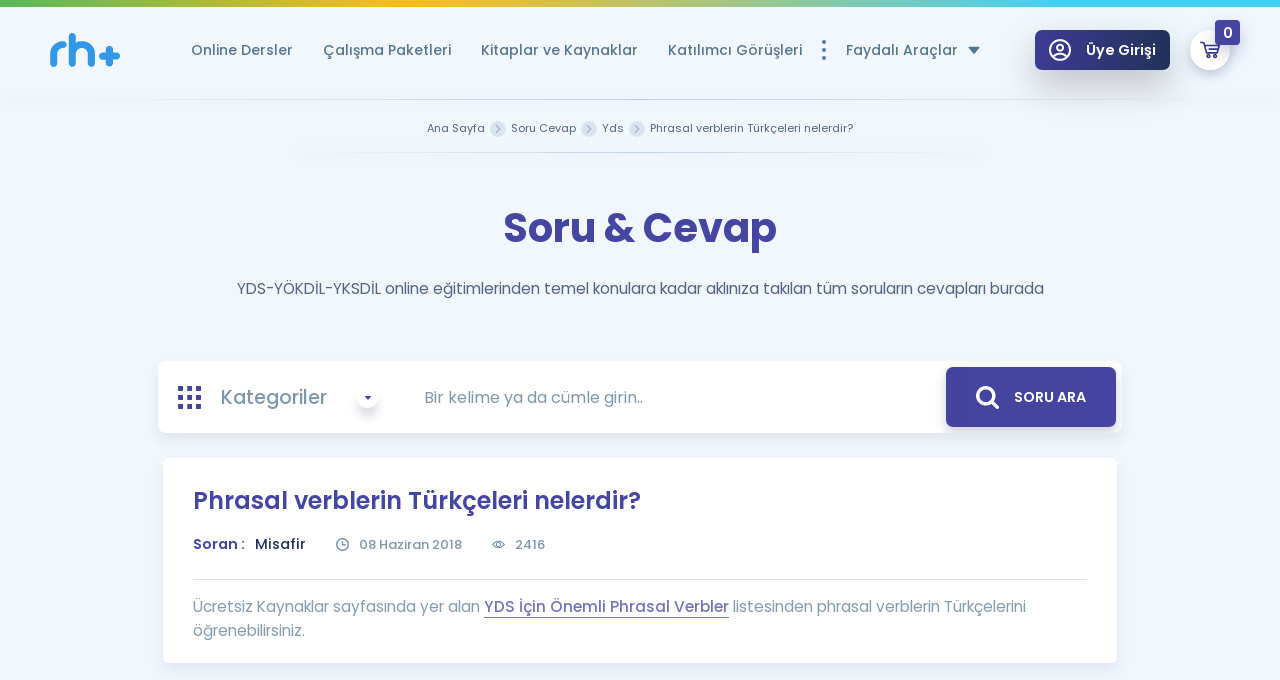

--- FILE ---
content_type: text/html; charset=UTF-8
request_url: https://www.remzihoca.com/soru-cevap/yds/phrasal-verblerin-turkceleri-nelerdir
body_size: 21316
content:
<!doctype html>
<html lang="tr">

<head>
    <title>Phrasal Verblerin Türkçeleri Nelerdir? - Remzi Hoca</title>

    <script>
        document.documentElement.className = 'no-fouc';
    </script>

    <style>
        .rh-lazy[data-src] {
            visibility: hidden;
            opacity: 0;
            color: transparent;
        }

        .header-menu__buttons-item.button--full {
            background: #32ce7b;
            color: #fff;
        }

        .header-menu__buttons-item.button--full svg {
            fill: #fff;
        }

        .header-menu__buttons-item.button--full .badget {
            background: #d6f9e6;
            color: #32ce7b;
        }

        .header.sticky .header-menu__buttons-item.button--full {
            background: #d6f9e6;
        }

        .header.sticky .header-menu__buttons-item.button--full .badget {
            background: #32ce7b;
            color: #fff;
        }

        .header.sticky .header-menu__buttons-item.button--full svg {
            fill: #32ce7b;
        }

        .header-menu__buttons-item.button--empty svg {
            fill: #fff;
        }

        .header-menu__buttons-item.button--empty {
            background: #e8505a;
            color: #fff;
        }

        .header-menu__buttons-item.button--empty .badget {
            background: #ffdfe1;
            color: #e8505a;
        }

        .header.sticky .header-menu__buttons-item.button--empty {
            background: #ffdfe1;
        }

        .header.sticky .header-menu__buttons-item.button--empty .badget {
            background: #e8505a;
            color: #fff;
        }

        .header.sticky .header-menu__buttons-item.button--empty svg {
            fill: #e8505a;
        }

        .n-intro .n-intro--title{
            font-size: 32px;
        }

        .n-intro strong, .n-intro b{
            font-size: 40px;
        }

        .n-search-btn-container {
            width: 100%;
            display: flex;
            align-items: center;
            justify-content: center;
            margin-bottom: -100px;
        }

        .n-search-btn-wrp {
            padding: 10px;
            background: #fff;
            box-shadow: 0px 73px 122px rgba(27,36,78,.1);
            border-radius: 6px;
        }

        .n-btn-search {
            margin: 0 !important;
        }

        @media  screen and (max-width: 992px){
            .n-intro .n-intro--title{
                font-size: 18px;
            }

            .n-intro strong, .n-intro b{
                font-size: 24px;
            }
        }
    </style>

    
            <script async defer src="https://cdn.onesignal.com/sdks/OneSignalSDK.js"></script>
        <script>
            var OneSignal = window.OneSignal || [];
            OneSignal.push(function () {
                OneSignal.init({
                    appId: "f7ec21d8-ba5b-4811-b711-aa5b5711ced3",
                });
            });
        </script>
    

    <!-- FIREBASE -->
    <script src="https://www.remzihoca.com/js/site/firebase-app.js"></script>
    <script src="https://www.remzihoca.com/js/site/firebase-messaging.js" defer></script>

    <!-- Manifest -->
    <link rel="manifest" href="/manifest.json">

    <script>
        window.dataLayer = window.dataLayer || [];
        window.dataLayer.push({
            pageType: "Homepage",
            loggedin: "false",
            userID: '',
            name: ' ',
            email: '',
            email_hash: '',
            phone: '',
            first_name: '',
            last_name: '',
            country: '',
            city: '',
            region: '',
            street: '',
        });
    </script>

    <script>!function(){"use strict";function e(e,t,o){return void 0===t&&(t=""),"cookie"===e?function(e){for(var t=0,o=document.cookie.split(";");t<o.length;t++){var r=o[t].split("=");if(r[0].trim()===e)return r[1]}}(t):"localStorage"===e?(r=t,localStorage.getItem(r)):"jsVariable"===e?window[t]:"cssSelector"===e?(n=t,i=o,a=document.querySelector(n),i?null==a?void 0:a.getAttribute(i):null==a?void 0:a.textContent):void console.warn("invalid uid source",e);var r,n,i,a}!function(t,o,r,n,i,a,c,l,s,u){var d,v,E,I;try{v=l&&(E=navigator.userAgent,(I=/Version\/([0-9\._]+)(.*Mobile)?.*Safari.*/.exec(E))&&parseFloat(I[1])>=16.4)?e(l,"loginUserData.id",""):void 0}catch(e){console.error(e)}var g=t;g[n]=g[n]||[],g[n].push({"gtm.start":(new Date).getTime(),event:"gtm.js"});var m=o.getElementsByTagName(r)[0],T=v?"&bi="+encodeURIComponent(v):"",_=o.createElement(r),f=v?"kp"+c:c;_.async=!0,_.crossorigin="anonymous",_.src="https://load.ss.remzihoca.com/"+f+".js?id=GTM-5M2QR5C"+T,null===(d=m.parentNode)||void 0===d||d.insertBefore(_,m)}(window,document,"script","dataLayer",0,0,"ynprczns","jsVariable")}();</script>

    <!-- Google Müşteri Yorumları  -->
    <!-- <script src="https://apis.google.com/js/platform.js?onload=renderOptIn" async defer></script> -->
    <!-- Global site tag (gtag.js) - Google Analytics -->
    


    <meta charset="utf-8"/>
    <meta name="viewport" content="width=device-width, user-scalable=no, initial-scale=1.0, maximum-scale=1.0, minimum-scale=1.0">
    <meta http-equiv="X-UA-Compatible" content="ie=edge">
    <meta name="csrf-token" content="EDGDaFwJGRfTCJMQKJsssFm7qF0B584jCYLVVU69">

    <meta data-react-helmet="true" name="twitter:site" content="remzihoca"/>
    <meta data-react-helmet="true" name="twitter:title" content="Phrasal Verblerin Türkçeleri Nelerdir? - Remzi Hoca"/>
    <meta data-react-helmet="true" name="twitter:description" content="Sitemizin ana sayfasında Ücretsiz Kaynaklar başlığında yer alan YDS İçin Önemli Phrasal Verbler listesinden Türkçelerini öğrenebilirsiniz."/>
    <meta data-react-helmet="true" name="twitter:url" content="https://www.remzihoca.com/soru-cevap/yds/phrasal-verblerin-turkceleri-nelerdir"/>
    <meta data-react-helmet="true" name="twitter:image:src" content="https://www.remzihoca.com/assets/front/img/logo_blue.svg"/>
    <meta data-react-helmet="true" name="twitter:card" content="summary_large_image"/>
    <meta data-react-helmet="true" name="twitter:creator" content="remzihoca"/>
    <meta data-react-helmet="true" name="twitter:image:alt" content="Phrasal Verblerin Türkçeleri Nelerdir? - Remzi Hoca"/>

    <meta property="og:url" content="https://www.remzihoca.com/soru-cevap/yds/phrasal-verblerin-turkceleri-nelerdir"/>
    <meta property="og:title" content="Phrasal Verblerin Türkçeleri Nelerdir? - Remzi Hoca"/>
    <meta property="og:description" content="Sitemizin ana sayfasında Ücretsiz Kaynaklar başlığında yer alan YDS İçin Önemli Phrasal Verbler listesinden Türkçelerini öğrenebilirsiniz."/>
    <meta property="og:image" content="https://www.remzihoca.com/assets/front/img/logo_blue.svg"/>
    <meta name="description" content="Sitemizin ana sayfasında Ücretsiz Kaynaklar başlığında yer alan YDS İçin Önemli Phrasal Verbler listesinden Türkçelerini öğrenebilirsiniz.">
    <meta name="theme-color" content="#45449C"/>

    <meta http-equiv="x-dns-prefetch-control" content="on"/>
    <link rel="dns-prefetch" href="//api.omappapi.com"/>
    <link rel="dns-prefetch" href="//cdnjs.cloudflare.com"/>
    <link rel="dns-prefetch" href="//googletagmanager.com"/>
    <link rel="dns-prefetch" href="//ss.remzihoca.com"/>
    <link rel="dns-prefetch" href="//cdn.rhpozitif.com"/>

    
    <base href="https://www.remzihoca.com">
    <link href="https://www.remzihoca.com/soru-cevap/yds/phrasal-verblerin-turkceleri-nelerdir" rel="canonical"/>

    
    <link href="/favicon.ico" rel="shortcut icon">
    <link href="assets/front/css/core.min.css?v=1.36.5" rel="stylesheet">

    
            <link href="assets/front/css/packages.min.css?v=1.36.5" rel="stylesheet">
        <link href="assets/front/css/build.min.css?v=1.36.5" rel="stylesheet">
    
    
    <style>
        .header-menu__list .header-menu__li ul {
            width: 280px !important;
        }

        .header-menu__list .header-menu__li a {
            margin-right: 10px !important;
        }

        .books-popup__main {
            height: auto !important;
        }

        .no-fouc {
            display: none;
        }


    </style>
    

</head>

<body class="subpage subpage soru-cevap soru-cevap soru-cevap-detay">

<!-- Google Tag Manager (noscript) -->
<noscript>
    <iframe src="https://ss.remzihoca.com/ns.html?id=GTM-5M2QR5C" height="0" width="0" style="display:none;visibility:hidden"></iframe>
</noscript>
<!-- End Google Tag Manager (noscript) -->

<div id="PageDimmer">
    <div class="dimmer">
        <div class="button button--primary button--circle">
        <span class="button__icon">
          <svg class="icon icon-check">
            <use xlink:href="assets/front/img/icons.svg#icon-check"></use>
          </svg>
        </span>
        </div>
        <div class="dimmer-text">Yükleniyor...</div>
    </div>
</div>



<div class="wrapper">
        <div class="nav nav-down">
        <header id="appHeader" class="header js-sticky-header is-detail">
            
            <div class="custom-container">
                <div class="header__wrp">
                                            <a href="https://www.remzihoca.com" class="header__logo" title="Phrasal Verblerin Türkçeleri Nelerdir? - Remzi Hoca">
                            <img src="assets/front/img/logo_blue.svg" alt="Phrasal Verblerin Türkçeleri Nelerdir? - Remzi Hoca"
                                 class="header__logo-img">
                            <img src="assets/front/img/logo_white.svg" alt="Phrasal Verblerin Türkçeleri Nelerdir? - Remzi Hoca"
                                 class="header__logo-img-white">
                        </a>
                    
                    
                    <div class="header-right">
                        <div class="header-menu">
                            <ul class="header-menu__list">
                                                                                                            <li class="header-menu__li">
                                            <a href="yds-yokdil-online-dersler" title="Online Dersler"
                                               class="header-menu__item">
                                                Online Dersler
                                            </a>
                                        </li>
                                                                                                                                                <li class="header-menu__li">
                                            <a href="yds-yokdil-calisma-paketleri" title="Çalışma Paketleri"
                                               class="header-menu__item">
                                                Çalışma Paketleri
                                            </a>
                                        </li>
                                                                                                                                                <li class="header-menu__li">
                                            <a href="kitaplar" title="Kitaplar ve Kaynaklar"
                                               class="header-menu__item">
                                                Kitaplar ve Kaynaklar
                                            </a>
                                        </li>
                                                                                                                                                <li class="header-menu__li">
                                            <a href="kullanici-gorusleri" title="Katılımcı Görüşleri"
                                               class="header-menu__item">
                                                Katılımcı Görüşleri
                                            </a>
                                        </li>
                                                                                                                                                <li class="header-menu__li">
                                            <a title="Faydalı Araçlar" class="header-menu__item">
                                                Faydalı Araçlar
                                                <i class="t-icon size-1"
                                                   style="-webkit-mask: url('assets/front/img/icons/arrow-caret-down.svg')"></i>
                                            </a>
                                            <ul class="new-dropdown">
                                                                                                    <li>
                                                        <a href="https://www.remzihoca.com/ucretsiz-kaynaklar"
                                                           title="Ücretsiz Kaynaklar">
                                                            <div class="new-dropdown__icon-cont">
                                                                <i class="t-icon"
                                                                   style="-webkit-mask: url('assets/front/img/icons/icon-book-featured.svg')"></i>
                                                            </div>
                                                            <div class="new-dropdown__txt-cont">
                                                                <div class="new-dropdown__txt--head">Ücretsiz Kaynaklar</div>
                                                                <div class="new-dropdown__txt--sub">YDS ve YÖKDİL için Ücretsiz Kaynaklar</div>
                                                            </div>
                                                        </a>
                                                    </li>
                                                                                                    <li>
                                                        <a href="https://www.remzihoca.com/sozluk"
                                                           title="Sözlük">
                                                            <div class="new-dropdown__icon-cont">
                                                                <i class="t-icon"
                                                                   style="-webkit-mask: url('assets/front/img/icons/icon-dictionary-o.svg')"></i>
                                                            </div>
                                                            <div class="new-dropdown__txt-cont">
                                                                <div class="new-dropdown__txt--head">Sözlük</div>
                                                                <div class="new-dropdown__txt--sub">İngilizce Sınavları için Özel Sözlük</div>
                                                            </div>
                                                        </a>
                                                    </li>
                                                                                                    <li>
                                                        <a href="https://www.remzihoca.com/yds-yokdil-puan-hesaplama"
                                                           title="Puan Hesaplama">
                                                            <div class="new-dropdown__icon-cont">
                                                                <i class="t-icon"
                                                                   style="-webkit-mask: url('assets/front/img/icons/icon-hesap.svg')"></i>
                                                            </div>
                                                            <div class="new-dropdown__txt-cont">
                                                                <div class="new-dropdown__txt--head">Puan Hesaplama</div>
                                                                <div class="new-dropdown__txt--sub">YDS ve YÖKDİL Puan Hesaplama Aracı</div>
                                                            </div>
                                                        </a>
                                                    </li>
                                                                                                    <li>
                                                        <a href="https://www.remzihoca.com/yds-yokdil-rehberlik-araci"
                                                           title="Rehberlik Aracı">
                                                            <div class="new-dropdown__icon-cont">
                                                                <i class="t-icon"
                                                                   style="-webkit-mask: url('assets/front/img/icons/icon-compass.svg')"></i>
                                                            </div>
                                                            <div class="new-dropdown__txt-cont">
                                                                <div class="new-dropdown__txt--head">Rehberlik Aracı</div>
                                                                <div class="new-dropdown__txt--sub">YDS ve YÖKDİL&apos;e Hazırlananlar için Öneriler</div>
                                                            </div>
                                                        </a>
                                                    </li>
                                                                                                    <li>
                                                        <a href="https://www.remzihoca.com/osym-sinav-takvimi"
                                                           title="ÖSYM Sınav Takvimi">
                                                            <div class="new-dropdown__icon-cont">
                                                                <i class="t-icon"
                                                                   style="-webkit-mask: url('assets/front/img/icons/icon-calendar.svg')"></i>
                                                            </div>
                                                            <div class="new-dropdown__txt-cont">
                                                                <div class="new-dropdown__txt--head">ÖSYM Sınav Takvimi</div>
                                                                <div class="new-dropdown__txt--sub">Tüm ÖSYM Sınavları Tek Takvimde</div>
                                                            </div>
                                                        </a>
                                                    </li>
                                                                                                    <li>
                                                        <a href="https://www.remzihoca.com/kampanyalar"
                                                           title="Kampanyalar">
                                                            <div class="new-dropdown__icon-cont">
                                                                <i class="t-icon"
                                                                   style="-webkit-mask: url('assets/front/img/icons/icon-empty-cart.svg')"></i>
                                                            </div>
                                                            <div class="new-dropdown__txt-cont">
                                                                <div class="new-dropdown__txt--head">Kampanyalar</div>
                                                                <div class="new-dropdown__txt--sub">Eğitim ve Kitaplara Özel Fırsatlar</div>
                                                            </div>
                                                        </a>
                                                    </li>
                                                                                                    <li>
                                                        <a href="https://www.remzihoca.com/blog"
                                                           title="Blog">
                                                            <div class="new-dropdown__icon-cont">
                                                                <i class="t-icon"
                                                                   style="-webkit-mask: url('assets/front/img/icons/icon-content.svg')"></i>
                                                            </div>
                                                            <div class="new-dropdown__txt-cont">
                                                                <div class="new-dropdown__txt--head">Blog</div>
                                                                <div class="new-dropdown__txt--sub">YDS - YÖKDİL Tüm Sınavlarla İlgili Haberler</div>
                                                            </div>
                                                        </a>
                                                    </li>
                                                                                                    <li>
                                                        <a href="https://www.remzihoca.com/ingilizce-gramer-ve-konu-anlatimi"
                                                           title="İngilizce Gramer">
                                                            <div class="new-dropdown__icon-cont">
                                                                <i class="t-icon"
                                                                   style="-webkit-mask: url('assets/front/img/icons/icon-quote.svg')"></i>
                                                            </div>
                                                            <div class="new-dropdown__txt-cont">
                                                                <div class="new-dropdown__txt--head">İngilizce Gramer</div>
                                                                <div class="new-dropdown__txt--sub">İngilizce Gramer ve Konu Anlatımı</div>
                                                            </div>
                                                        </a>
                                                    </li>
                                                                                            </ul>
                                        </li>
                                                                                                </ul>
                            <ul class="header-menu__buttons" style="margin-left: 25px !important;">
                                                                    <li>
                                        <a class="header-menu__buttons-item button button--secondary button--gradient btn-login js-popup-toggle cursor-pointer white-fill-icon"
                                           data-target="user-auth">
                                        <span class="button__icon">
                                            <svg xmlns="http://www.w3.org/2000/svg" viewBox="0 0 100 100"
                                                 id="icon-user">
                                                <path d="M50 .4C22.4.4 0 22.6 0 50c0 13.4 5.3 25.7 14.7 35.1 9.4 9.3 21.9 14.4 35.3 14.4s25.9-5.1 35.3-14.4C94.9 75.9 100 63.4 100 50 100 22.6 77.6.4 50 .4zm0 9.3c22.5 0 40.7 18.1 40.7 40.3 0 9.3-3.1 17.9-8.8 25-8.7-8.2-20-12.8-31.9-12.8S26.8 66.8 18.1 75c-5.7-7.1-8.8-15.7-8.8-25C9.3 27.8 27.5 9.7 50 9.7zM24.7 81.5C31.6 75 40.6 71.3 50 71.3S68.4 75 75.3 81.5c-7.2 5.6-16 8.7-25.3 8.7-9.3.1-18.1-3-25.3-8.7z">
                                                </path>
                                                <path d="M50.3 57.6c10.1 0 18.4-8.2 18.4-18.2s-8.2-18.2-18.4-18.2-18.4 8.2-18.4 18.2 8.2 18.2 18.4 18.2zm0-27.2c5 0 9.1 4 9.1 9 0 4.9-4.1 9-9.1 9s-9.1-4-9.1-9 4.1-9 9.1-9z">
                                                </path>
                                            </svg>
                                        </span>
                                            <span class="button__txt">Üye Girişi</span>
                                        </a>
                                    </li>
                                                                <li>
                                    
                                    
                                    
                                    <a href="https://www.remzihoca.com/sepet" title="Sepetim"
                                       class="header-menu__buttons-item button button--circle btn-cart button--primary js-btn-cart empty "
                                       data-target="js-cart">
                                        <span class="button__icon">
                                            <svg xmlns="http://www.w3.org/2000/svg" viewBox="0 0 100 100"
                                                 id="icon-cart">
                                                <path d="M3.7 8.6C1.6 8.6.1 10.3 0 12.4c-.1 2.2 1.6 4 3.8 4.1L16 17l2.9 10.7c0 .2.1.5.1.7L29.1 65c.1.2.1.4.2.6v.1c0 .1.1.1.1.2s.1.1.1.2c0 0 0 .1.1.1.1.1.1.1.1.2 0 0 0 .1.1.1l.2.2.1.1.2.2.1.1c.1.1.1.1.2.1l.1.1c.1 0 .1.1.1.1l.1.1c.1 0 .1.1.2.1l.1.1c.1 0 .1.1.2.1 0 0 .1 0 .1.1.1 0 .1 0 .2.1.1 0 .1 0 .2.1.1 0 .1 0 .2.1h.1c.3.1.6.1 1 .1h53c1.8 0 3.3-1.2 3.8-2.9l10.1-36.6c.3-1.2.1-2.5-.7-3.4-.7-1-1.9-1.6-3.1-1.6H26l-3.1-11.3c-.5-1.7-1.9-2.9-3.6-2.9l-15.2-1h-.4zm24.4 22.7h62.8L83 60.1H36l-7.9-28.8zm14.3 38.4c-6 0-10.8 4.9-10.8 10.8s4.9 10.8 10.8 10.8c6 0 10.8-4.9 10.8-10.8s-4.8-10.8-10.8-10.8zm32.9 0c-6 0-10.8 4.9-10.8 10.8s4.9 10.8 10.8 10.8c6 0 10.8-4.9 10.8-10.8s-4.9-10.8-10.8-10.8zm-32.9 7.9c1.6 0 3 1.3 3 3 0 1.6-1.3 3-3 3-1.6 0-3-1.3-3-3s1.4-3 3-3zm32.9 0c1.6 0 3 1.3 3 3 0 1.6-1.3 3-3 3s-3-1.3-3-3 1.3-3 3-3z">
                                                </path>
                                                <path d="M91.7 41.5H45.9c-2.6 0-4.5 2.5-3.8 5 .5 1.7 2 2.9 3.8 2.9h45.8v-7.9z">
                                                </path>
                                            </svg>
                                        </span>
                                        <span class="badget"
                                              id="headerBasketCount">0</span>
                                    </a>
                                </li>
                            </ul>
                            <div class="popup__bg">
                                <span class="popup__caret"></span>
                            </div>
                            <div class="popup__overlay overlay js-popup-close"></div>

                                                            <div class="popup popup--small" id="user-auth">
    <div class="popup__content">
        <div class="popup__header">
            <div class="popup__title">ÜYE GİRİŞİ</div>
            <a href="giris" class="button button--third button--circle button--small popup__close js-popup-close">
                <span class="button__icon">
                    <svg class="icon icon-close">
                        <use xlink:href="assets/front/img/icons.svg#icon-close"></use>
                    </svg>
                </span>
            </a>
        </div>
        <div class="popup__cnt">
            <div class="popup__inner">
                <form id="LoginForm" data-action="giris" class="popup__form login-form">
                    <input type="hidden" name="_token" value="EDGDaFwJGRfTCJMQKJsssFm7qF0B584jCYLVVU69">
                    <input name="type" value="modal" type="hidden">
                    <div class="login-form__box">
                        <input name="email" type="text" class="login-form__input" placeholder="E-Posta Adresi Girin">
                        <span class="login-form__icon icon-font">
                            <svg class="icon icon-mail">
                                <use xlink:href="assets/front/img/icons.svg#icon-mail"></use>
                            </svg>
                        </span>
                    </div>
                    <div class="login-form__box">
                        <input name="password" type="password" class="login-form__input" placeholder="Şifre Girin">
                        <span class="login-form__icon icon-font">
                            <svg class="icon icon-lock">
                                <use xlink:href="assets/front/img/icons.svg#icon-lock"></use>
                            </svg>
                        </span>
                    </div>
                    <div class="login-form__ctr">
                        <a href="auth/password/forget" class="underline login-form__ctr-link">
                            Şifremi Hatırlamıyorum
                        </a>
                        <button class="login-form__submit button button--secondary global-submit-button" type="submit">
                            <span class="button__wrp">
                                <span class="button__txt">GİRİŞ YAP</span>
                            </span>
                        </button>
                    </div>
                </form>
            </div>
            <div class="popup__bottom">
                <a href="auth/register" class="popup__bottom-link">
                    <span class="btn-txt">ÜYE DEĞİLİM</span>
                </a>
            </div>
        </div>
    </div>
</div>

                            
                            <div class="popup cart-popup popup--small" id="js-cart">
    <div class="popup__content">
        <span class="popup__caret"></span>
        <div class="popup__header">
            <span class="popup__header-icon">
                <svg class="icon icon-cart">
                    <use xlink:href="assets/front/img/icons.svg#icon-cart"></use>
                </svg>
            </span>
            <div class="popup__title">SEPETİM</div>
            <a href="#" rel="nofollow"
               class="button button--third button--circle button--small popup__close js-popup-close">
                <span class="button__icon">
                    <svg class="icon icon-close">
                        <use xlink:href="assets/front/img/icons.svg#icon-close"></use>
                    </svg>
                </span>
            </a>
        </div>
        <div class="popup__cnt">
            <div class="popup__inner">
                <div class="popup-cart">
                    <div class="popup-cart__group" id="headerBasketContent">
                                                    <div class="empty-content">
                                <span class="empty-content__icon icon-font">
                                    <svg class="icon icon-empty-cart">
                                        <use xlink:href="assets/front/img/icons.svg#icon-empty-cart"></use>
                                    </svg>
                                </span>
                                <div class="empty-content__title font-800 font-size-20">Sepetin Şu An Boş.</div>
                                <div class="empty-content__txt">
                                    Remzi Hoca ile seni sınava hazırlayacak onlarca eğitim seni bekliyor!
                                </div>
                            </div>
                                            </div>
                </div>
                <div class="popup__bottom popup-cart__bottom"
                     style="display:  none "
                     id="headerBasketTotal">
                    <div class="popup-cart__total">
                        <span class="popup-cart__total-txt">Alt Toplam :</span>
                        <span class="popup-cart__price">
                            0,00
                            <small>TL</small>
                        </span>
                    </div>
                    <a href="https://www.remzihoca.com/sepet" class="button button--secondary popup-cart__button"
                       title="ALIŞVERİŞİ TAMAMLA">
                        <span class="button__txt">ALIŞVERİŞİ TAMAMLA</span>
                    </a>
                </div>
            </div>
        </div>
    </div>
</div>
                        </div>
                    </div>
                </div>
            </div>

            <div class="header-search__overlay js-search-overlay overlay"></div> <div class="header-search js-search-target" id="searchTarget"> <div class="search-result__header"> <form class="search-result__form"> <input id="SearchModalInput" type="text" class="search-result__input js-header-search-input" placeholder="Aramak istediğiniz kelime ya da cümle girin..."> <button class="search-result__submit" type="button"> <span class="icon-font"> <i class="t-icon size-1" style="-webkit-mask: url('assets/front/img/icons/icon-search.svg') "></i> </span> </button> </form> </div> <div class="js-header-cnt header-search__cnt"> <div class="header-search__inner"> <div class="search-sidebar"> <div class="search-sidebar__header"> <i class="t-icon size-1 mr-20" style="-webkit-mask: url('assets/front/img/icons/icon-toggle.svg')"></i> <span class="search-sidebar__title">MENÜ</span> </div> <ul class="search-sidebar__list">  <li class="search-sidebar__li">  <a href="yds-yokdil-online-dersler" title="Online Dersler" class="search-sidebar__item"> <i class="t-icon size-1" style="-webkit-mask: url('assets/front/img/icons/icon-online-book.svg'); background: #44d291 !important;"></i> <span class="btn-txt">Online Dersler</span> </a>  </li>  <li class="search-sidebar__li">  <a href="yds-yokdil-calisma-paketleri" title="Çalışma Paketleri" class="search-sidebar__item"> <i class="t-icon size-1" style="-webkit-mask: url('assets/front/img/icons/icon-work-packages.svg'); background: #9761d0 !important;"></i> <span class="btn-txt">Çalışma Paketleri</span> </a>  </li>  <li class="search-sidebar__li">  <a href="kitaplar" title="Kitaplar ve Kaynaklar" class="search-sidebar__item"> <i class="t-icon size-1" style="-webkit-mask: url('assets/front/img/icons/icon-book.svg'); background: #ee645d !important;"></i> <span class="btn-txt">Kitaplar ve Kaynaklar</span> </a>  </li>  <li class="search-sidebar__li">  <a href="kullanici-gorusleri" title="Katılımcı Görüşleri" class="search-sidebar__item"> <i class="t-icon size-1" style="-webkit-mask: url('assets/front/img/icons/icon-user-multiple.svg'); background: #1391f3 !important;"></i> <span class="btn-txt">Katılımcı Görüşleri</span> </a>  </li>  <li class="search-sidebar__li">   <a href="ucretsiz-kaynaklar" title="Ücretsiz Kaynaklar" class="search-sidebar__item"> <i class="t-icon size-1" style="-webkit-mask: url('assets/front/img/icons/icon-book-featured.svg'); background: #9fb2c2 !important;"></i> <span class="btn-txt">Ücretsiz Kaynaklar</span> </a>  <a href="sozluk" title="Sözlük" class="search-sidebar__item"> <i class="t-icon size-1" style="-webkit-mask: url('assets/front/img/icons/icon-dictionary-o.svg'); background: #9fb2c2 !important;"></i> <span class="btn-txt">Sözlük</span> </a>  <a href="yds-yokdil-puan-hesaplama" title="Puan Hesaplama" class="search-sidebar__item"> <i class="t-icon size-1" style="-webkit-mask: url('assets/front/img/icons/icon-hesap.svg'); background: #9fb2c2 !important;"></i> <span class="btn-txt">Puan Hesaplama</span> </a>  <a href="yds-yokdil-rehberlik-araci" title="Rehberlik Aracı" class="search-sidebar__item"> <i class="t-icon size-1" style="-webkit-mask: url('assets/front/img/icons/icon-compass.svg'); background: #9fb2c2 !important;"></i> <span class="btn-txt">Rehberlik Aracı</span> </a>  <a href="osym-sinav-takvimi" title="ÖSYM Sınav Takvimi" class="search-sidebar__item"> <i class="t-icon size-1" style="-webkit-mask: url('assets/front/img/icons/icon-calendar.svg'); background: #9fb2c2 !important;"></i> <span class="btn-txt">ÖSYM Sınav Takvimi</span> </a>  <a href="kampanyalar" title="Kampanyalar" class="search-sidebar__item"> <i class="t-icon size-1" style="-webkit-mask: url('assets/front/img/icons/icon-empty-cart.svg'); background: #9fb2c2 !important;"></i> <span class="btn-txt">Kampanyalar</span> </a>  <a href="blog" title="Blog" class="search-sidebar__item"> <i class="t-icon size-1" style="-webkit-mask: url('assets/front/img/icons/icon-content.svg'); background: #9fb2c2 !important;"></i> <span class="btn-txt">Blog</span> </a>  <a href="ingilizce-gramer-ve-konu-anlatimi" title="İngilizce Gramer" class="search-sidebar__item"> <i class="t-icon size-1" style="-webkit-mask: url('assets/front/img/icons/icon-quote.svg'); background: #9fb2c2 !important;"></i> <span class="btn-txt">İngilizce Gramer</span> </a>   </li>  </ul> </div> <div class="search-result"> <div class="search-result__content"> <div class="popular-result"> <h4 class="popular-result__title">Popüler Sonuçlar</h4> <div class="popular-result__group">  </div> </div> <div id="SearchModalResult" class="search-result__group"> <div class="loading"> sonuçlar yükleniyor... </div> <div class="not-fount"> <div class="empty-content"> <span class="empty-content__icon icon-font"> <svg class="icon icon-empty-search"> <use xlink:href="assets/front/img/icons.svg#icon-empty-search"></use> </svg> </span> <div class="empty-content__title">Arama Sonucu Bulunamadı.</div> <div class="empty-content__txt"> Aradığınız kelime için bir içeriğimiz bulunmamaktadır. Lütfen Başka bir arama yaparak devam edin. </div> </div> </div> <div class="items"></div> </div> <div class="search-result__bottom"> <a id="SearchModalAllResult" href="ara" class="button-all search-result__all" title="Tüm Sonuçları Gör"> <span class="btn-txt">Tüm Sonuçları Gör</span> <span class="icon-font"> <svg class="icon icon-arrow-long-right"> <use xlink:href="assets/front/img/icons.svg#icon-arrow-long-right"></use> </svg> </span> </a> </div> </div> </div> </div> </div> </div>
                    </header>
    </div>
    
        <div class="subpage__wrapper">
        <!-- <img src="assets/front/img/subpage_bg.svg" alt="Phrasal Verblerin Türkçeleri Nelerdir? - Remzi Hoca" class="subpage__bg transparency"> -->
        <div class="breadcrumb__wrp"> <div class="custom-container"> <div class="breadcrumb__content"> <div class="breadcrumb__linear-cont"></div> <div class="breadcrumb"> <div class="breadcrumb__list" itemscope itemtype="http://schema.org/BreadcrumbList"> <div class="breadcrumb__item" itemprop="itemListElement" itemscope itemtype="http://schema.org/ListItem"> <a href="https://www.remzihoca.com" title="Ana Sayfa" itemprop="item"> <span class="breadcrumb__txt" itemprop="name">Ana Sayfa</span> <span class="breadcrumb__caret"> <svg class="icon icon-arrow-right"> <use xlink:href="assets/front/img/icons.svg#icon-arrow-right"></use> </svg> </span> </a> <meta itemprop="position" content="1" /> </div>   <div class="breadcrumb__item active" itemprop="itemListElement" itemscope itemtype="http://schema.org/ListItem"> <a title="Soru Cevap" itemprop="item" href="https://www.remzihoca.com/soru-cevap"> <span class="breadcrumb__txt" itemprop="name">Soru Cevap</span> <span class="breadcrumb__caret"> <svg class="icon icon-arrow-right"> <use xlink:href="assets/front/img/icons.svg#icon-arrow-right"></use> </svg> </span> </a> <meta itemprop="position" content="1" /> </div>    <div class="breadcrumb__item active" itemprop="itemListElement" itemscope itemtype="http://schema.org/ListItem"> <a title="Yds" itemprop="item" href="https://www.remzihoca.com/soru-cevap/yds"> <span class="breadcrumb__txt" itemprop="name">Yds</span> <span class="breadcrumb__caret"> <svg class="icon icon-arrow-right"> <use xlink:href="assets/front/img/icons.svg#icon-arrow-right"></use> </svg> </span> </a> <meta itemprop="position" content="2" /> </div>    <div title="Phrasal verblerin Türkçeleri nelerdir?" class="breadcrumb__item " href="https://www.remzihoca.com/soru-cevap/yds/phrasal-verblerin-turkceleri-nelerdir" itemprop="itemListElement" itemscope itemtype="http://schema.org/ListItem"> <span class="breadcrumb__txt" itemprop="name">Phrasal verblerin Türkçeleri nelerdir?</span> <span class="breadcrumb__caret"> <svg class="icon icon-arrow-right"> <use xlink:href="assets/front/img/icons.svg#icon-arrow-right"></use> </svg> </span> <meta itemprop="position" content="3" /> </div>   </div> </div> </div> </div> </div>         <div class="subpage__header">
            <div class="custom-container">
                                                            <div class="subpage__title">
                            <span class="colored-purple">Soru & Cevap</span>
                                                    </div>
                    
                    <p class="subpage__txt">
                        YDS-YÖKDİL-YKSDİL online eğitimlerinden temel konulara kadar aklınıza takılan tüm soruların cevapları burada
                    </p>
                            </div>
        </div>
        <div class="subpage__inner">
            <div class="custom-container">
                <div class="subpage-search__wrp faq__search clear-float clear col-lg-offset-1 col-lg-10">
                    <div class="subpage-search">
                        <div id="SearchCategoryButton" class="search-select">
                            <a class="search-select__top js-search-category cursor-pointer">
                            <span class="search-select__icon">
                                <svg class="icon icon-toggle">
                                    <use xlink:href="assets/front/img/icons.svg#icon-toggle"></use>
                                </svg>
                            </span>
                                <span class="search-select__txt">Kategoriler</span>
                                <span class="search-select__caret">
                                <span class="icon-font">
                                    <svg class="icon icon-arrow-o-down">
                                        <use xlink:href="assets/front/img/icons.svg#icon-arrow-o-down"></use>
                                    </svg>
                                </span>
                            </span>
                            </a>
                        </div>
                        <form action="https://www.remzihoca.com/soru-cevap/ara" class="subpage-search__form">
                            <div class="subpage-search__input-wrp js-input-container">
                                <input name="q" value="" type="text" class="subpage-search__input js-input js-smart-search-input" placeholder="Bir kelime ya da cümle girin..">
                            </div>
                            <button class="subpage-search__submit button button--secondary">
                            <span class="button__wrp">
                                <span class="button__icon">
                                    <svg class="icon icon-search">
                                        <use xlink:href="assets/front/img/icons.svg#icon-search"></use>
                                    </svg>
                                </span>
                                <span class="button__txt">SORU ARA</span>
                            </span>

                            </button>
                        </form>
                    </div>
                </div>

                <div id="SearchCategoryContainer" class="search-category js-search-category-toggle clear-float clear col-lg-offset-1 col-lg-10" style="display: none">
                    <ul class="search-category__list">
                        <li class="search-category__li">
                            <a href="https://www.remzihoca.com/soru-cevap/online-dersler" class="search-category__item" title="Eğitimler">
                                <h4 class="search-category__txt" style="font-weight: 600;">Eğitimler</h4>
                                <span class="search-category__icon">
                                <svg class="icon icon-arrow-long-right">
                                    <use xlink:href="assets/front/img/icons.svg#icon-arrow-long-right"></use>
                                </svg>
                            </span>
                            </a>
                        </li>
                        <li class="search-category__li">
                            <a href="https://www.remzihoca.com/soru-cevap/sistem" class="search-category__item" title="Sistem">
                                <h4 class="search-category__txt" style="font-weight: 600;">Sistem</h4>
                                <span class="search-category__icon">
                                <svg class="icon icon-arrow-long-right">
                                    <use xlink:href="assets/front/img/icons.svg#icon-arrow-long-right"></use>
                                </svg>
                            </span>
                            </a>
                        </li>
                        <li class="search-category__li">
                            <a href="https://www.remzihoca.com/soru-cevap/yks-dil" class="search-category__item" title="YKS-DİL">
                                <h4 class="search-category__txt" style="font-weight: 600;">YKS-DİL</h4>
                                <span class="search-category__icon">
                                <svg class="icon icon-arrow-long-right">
                                    <use xlink:href="assets/front/img/icons.svg#icon-arrow-long-right"></use>
                                </svg>
                            </span>
                            </a>
                        </li>
                                                                                    <li class="search-category__li">
                                    <a href="https://www.remzihoca.com/soru-cevap/yds" class="search-category__item" title="YDS">
                                        <h4 class="search-category__txt" style="font-weight: 600;">YDS</h4>
                                        <span class="search-category__icon">
                                <svg class="icon icon-arrow-long-right">
                                    <use xlink:href="assets/front/img/icons.svg#icon-arrow-long-right"></use>
                                </svg>
                            </span>
                                    </a>
                                </li>
                                                                                                                <li class="search-category__li">
                                    <a href="https://www.remzihoca.com/soru-cevap/yoekdil" class="search-category__item" title="YÖKDİL">
                                        <h4 class="search-category__txt" style="font-weight: 600;">YÖKDİL</h4>
                                        <span class="search-category__icon">
                                <svg class="icon icon-arrow-long-right">
                                    <use xlink:href="assets/front/img/icons.svg#icon-arrow-long-right"></use>
                                </svg>
                            </span>
                                    </a>
                                </li>
                                                                                                                <li class="search-category__li">
                                    <a href="https://www.remzihoca.com/soru-cevap/e-yds" class="search-category__item" title="e-YDS">
                                        <h4 class="search-category__txt" style="font-weight: 600;">e-YDS</h4>
                                        <span class="search-category__icon">
                                <svg class="icon icon-arrow-long-right">
                                    <use xlink:href="assets/front/img/icons.svg#icon-arrow-long-right"></use>
                                </svg>
                            </span>
                                    </a>
                                </li>
                                                                                                                <li class="search-category__li">
                                    <a href="https://www.remzihoca.com/soru-cevap/ueds" class="search-category__item" title="ÜDS">
                                        <h4 class="search-category__txt" style="font-weight: 600;">ÜDS</h4>
                                        <span class="search-category__icon">
                                <svg class="icon icon-arrow-long-right">
                                    <use xlink:href="assets/front/img/icons.svg#icon-arrow-long-right"></use>
                                </svg>
                            </span>
                                    </a>
                                </li>
                                                                                                                <li class="search-category__li">
                                    <a href="https://www.remzihoca.com/soru-cevap/kpds" class="search-category__item" title="KPDS">
                                        <h4 class="search-category__txt" style="font-weight: 600;">KPDS</h4>
                                        <span class="search-category__icon">
                                <svg class="icon icon-arrow-long-right">
                                    <use xlink:href="assets/front/img/icons.svg#icon-arrow-long-right"></use>
                                </svg>
                            </span>
                                    </a>
                                </li>
                                                                                                                <li class="search-category__li">
                                    <a href="https://www.remzihoca.com/soru-cevap/tus" class="search-category__item" title="TUS">
                                        <h4 class="search-category__txt" style="font-weight: 600;">TUS</h4>
                                        <span class="search-category__icon">
                                <svg class="icon icon-arrow-long-right">
                                    <use xlink:href="assets/front/img/icons.svg#icon-arrow-long-right"></use>
                                </svg>
                            </span>
                                    </a>
                                </li>
                                                                                                                <li class="search-category__li">
                                    <a href="https://www.remzihoca.com/soru-cevap/tipdil" class="search-category__item" title="TIPDİL">
                                        <h4 class="search-category__txt" style="font-weight: 600;">TIPDİL</h4>
                                        <span class="search-category__icon">
                                <svg class="icon icon-arrow-long-right">
                                    <use xlink:href="assets/front/img/icons.svg#icon-arrow-long-right"></use>
                                </svg>
                            </span>
                                    </a>
                                </li>
                                                                                                                <li class="search-category__li">
                                    <a href="https://www.remzihoca.com/soru-cevap/ielts" class="search-category__item" title="IELTS">
                                        <h4 class="search-category__txt" style="font-weight: 600;">IELTS</h4>
                                        <span class="search-category__icon">
                                <svg class="icon icon-arrow-long-right">
                                    <use xlink:href="assets/front/img/icons.svg#icon-arrow-long-right"></use>
                                </svg>
                            </span>
                                    </a>
                                </li>
                                                                                                                <li class="search-category__li">
                                    <a href="https://www.remzihoca.com/soru-cevap/dus" class="search-category__item" title="DUS">
                                        <h4 class="search-category__txt" style="font-weight: 600;">DUS</h4>
                                        <span class="search-category__icon">
                                <svg class="icon icon-arrow-long-right">
                                    <use xlink:href="assets/front/img/icons.svg#icon-arrow-long-right"></use>
                                </svg>
                            </span>
                                    </a>
                                </li>
                                                                                                                <li class="search-category__li">
                                    <a href="https://www.remzihoca.com/soru-cevap/kpss" class="search-category__item" title="KPSS">
                                        <h4 class="search-category__txt" style="font-weight: 600;">KPSS</h4>
                                        <span class="search-category__icon">
                                <svg class="icon icon-arrow-long-right">
                                    <use xlink:href="assets/front/img/icons.svg#icon-arrow-long-right"></use>
                                </svg>
                            </span>
                                    </a>
                                </li>
                                                                                                                <li class="search-category__li">
                                    <a href="https://www.remzihoca.com/soru-cevap/lys-5" class="search-category__item" title="LYS-5">
                                        <h4 class="search-category__txt" style="font-weight: 600;">LYS-5</h4>
                                        <span class="search-category__icon">
                                <svg class="icon icon-arrow-long-right">
                                    <use xlink:href="assets/front/img/icons.svg#icon-arrow-long-right"></use>
                                </svg>
                            </span>
                                    </a>
                                </li>
                                                                                                                <li class="search-category__li">
                                    <a href="https://www.remzihoca.com/soru-cevap/oeyp-programi" class="search-category__item" title="ÖYP">
                                        <h4 class="search-category__txt" style="font-weight: 600;">ÖYP</h4>
                                        <span class="search-category__icon">
                                <svg class="icon icon-arrow-long-right">
                                    <use xlink:href="assets/front/img/icons.svg#icon-arrow-long-right"></use>
                                </svg>
                            </span>
                                    </a>
                                </li>
                                                                                                                <li class="search-category__li">
                                    <a href="https://www.remzihoca.com/soru-cevap/ales" class="search-category__item" title="ALES">
                                        <h4 class="search-category__txt" style="font-weight: 600;">ALES</h4>
                                        <span class="search-category__icon">
                                <svg class="icon icon-arrow-long-right">
                                    <use xlink:href="assets/front/img/icons.svg#icon-arrow-long-right"></use>
                                </svg>
                            </span>
                                    </a>
                                </li>
                                                                                                                                                                                                                                                                                                                                                                <li class="search-category__li">
                                    <a href="https://www.remzihoca.com/soru-cevap/ydt" class="search-category__item" title="YDT">
                                        <h4 class="search-category__txt" style="font-weight: 600;">YDT</h4>
                                        <span class="search-category__icon">
                                <svg class="icon icon-arrow-long-right">
                                    <use xlink:href="assets/front/img/icons.svg#icon-arrow-long-right"></use>
                                </svg>
                            </span>
                                    </a>
                                </li>
                                                                                                                <li class="search-category__li">
                                    <a href="https://www.remzihoca.com/soru-cevap/digibook" class="search-category__item" title="Digibook">
                                        <h4 class="search-category__txt" style="font-weight: 600;">Digibook</h4>
                                        <span class="search-category__icon">
                                <svg class="icon icon-arrow-long-right">
                                    <use xlink:href="assets/front/img/icons.svg#icon-arrow-long-right"></use>
                                </svg>
                            </span>
                                    </a>
                                </li>
                                                                                                                <li class="search-category__li">
                                    <a href="https://www.remzihoca.com/soru-cevap/sozluk" class="search-category__item" title="Sözlük">
                                        <h4 class="search-category__txt" style="font-weight: 600;">Sözlük</h4>
                                        <span class="search-category__icon">
                                <svg class="icon icon-arrow-long-right">
                                    <use xlink:href="assets/front/img/icons.svg#icon-arrow-long-right"></use>
                                </svg>
                            </span>
                                    </a>
                                </li>
                                                                                                                <li class="search-category__li">
                                    <a href="https://www.remzihoca.com/soru-cevap/platform" class="search-category__item" title="Platform">
                                        <h4 class="search-category__txt" style="font-weight: 600;">Platform</h4>
                                        <span class="search-category__icon">
                                <svg class="icon icon-arrow-long-right">
                                    <use xlink:href="assets/front/img/icons.svg#icon-arrow-long-right"></use>
                                </svg>
                            </span>
                                    </a>
                                </li>
                                                                                                                <li class="search-category__li">
                                    <a href="https://www.remzihoca.com/soru-cevap/dersler" class="search-category__item" title="Dersler">
                                        <h4 class="search-category__txt" style="font-weight: 600;">Dersler</h4>
                                        <span class="search-category__icon">
                                <svg class="icon icon-arrow-long-right">
                                    <use xlink:href="assets/front/img/icons.svg#icon-arrow-long-right"></use>
                                </svg>
                            </span>
                                    </a>
                                </li>
                                                                                                                <li class="search-category__li">
                                    <a href="https://www.remzihoca.com/soru-cevap/wordy" class="search-category__item" title="Wordy">
                                        <h4 class="search-category__txt" style="font-weight: 600;">Wordy</h4>
                                        <span class="search-category__icon">
                                <svg class="icon icon-arrow-long-right">
                                    <use xlink:href="assets/front/img/icons.svg#icon-arrow-long-right"></use>
                                </svg>
                            </span>
                                    </a>
                                </li>
                                                                                                                <li class="search-category__li">
                                    <a href="https://www.remzihoca.com/soru-cevap/okuma" class="search-category__item" title="Okuma">
                                        <h4 class="search-category__txt" style="font-weight: 600;">Okuma</h4>
                                        <span class="search-category__icon">
                                <svg class="icon icon-arrow-long-right">
                                    <use xlink:href="assets/front/img/icons.svg#icon-arrow-long-right"></use>
                                </svg>
                            </span>
                                    </a>
                                </li>
                                                                                                                <li class="search-category__li">
                                    <a href="https://www.remzihoca.com/soru-cevap/test" class="search-category__item" title="Test">
                                        <h4 class="search-category__txt" style="font-weight: 600;">Test</h4>
                                        <span class="search-category__icon">
                                <svg class="icon icon-arrow-long-right">
                                    <use xlink:href="assets/front/img/icons.svg#icon-arrow-long-right"></use>
                                </svg>
                            </span>
                                    </a>
                                </li>
                                                                                                                <li class="search-category__li">
                                    <a href="https://www.remzihoca.com/soru-cevap/deneme-sinavlari" class="search-category__item" title="Deneme Sınavları">
                                        <h4 class="search-category__txt" style="font-weight: 600;">Deneme Sınavları</h4>
                                        <span class="search-category__icon">
                                <svg class="icon icon-arrow-long-right">
                                    <use xlink:href="assets/front/img/icons.svg#icon-arrow-long-right"></use>
                                </svg>
                            </span>
                                    </a>
                                </li>
                                                                                                                <li class="search-category__li">
                                    <a href="https://www.remzihoca.com/soru-cevap/ipucu-havuzu" class="search-category__item" title="İpucu Havuzu">
                                        <h4 class="search-category__txt" style="font-weight: 600;">İpucu Havuzu</h4>
                                        <span class="search-category__icon">
                                <svg class="icon icon-arrow-long-right">
                                    <use xlink:href="assets/front/img/icons.svg#icon-arrow-long-right"></use>
                                </svg>
                            </span>
                                    </a>
                                </li>
                                                                                                                <li class="search-category__li">
                                    <a href="https://www.remzihoca.com/soru-cevap/dokumanlar" class="search-category__item" title="Döküman">
                                        <h4 class="search-category__txt" style="font-weight: 600;">Döküman</h4>
                                        <span class="search-category__icon">
                                <svg class="icon icon-arrow-long-right">
                                    <use xlink:href="assets/front/img/icons.svg#icon-arrow-long-right"></use>
                                </svg>
                            </span>
                                    </a>
                                </li>
                                                                                                                <li class="search-category__li">
                                    <a href="https://www.remzihoca.com/soru-cevap/tool-bar" class="search-category__item" title="Tool Bar">
                                        <h4 class="search-category__txt" style="font-weight: 600;">Tool Bar</h4>
                                        <span class="search-category__icon">
                                <svg class="icon icon-arrow-long-right">
                                    <use xlink:href="assets/front/img/icons.svg#icon-arrow-long-right"></use>
                                </svg>
                            </span>
                                    </a>
                                </li>
                                                                                                                <li class="search-category__li">
                                    <a href="https://www.remzihoca.com/soru-cevap/platform-1" class="search-category__item" title="Çalışma Takvimi">
                                        <h4 class="search-category__txt" style="font-weight: 600;">Çalışma Takvimi</h4>
                                        <span class="search-category__icon">
                                <svg class="icon icon-arrow-long-right">
                                    <use xlink:href="assets/front/img/icons.svg#icon-arrow-long-right"></use>
                                </svg>
                            </span>
                                    </a>
                                </li>
                                                                                                                <li class="search-category__li">
                                    <a href="https://www.remzihoca.com/soru-cevap/hesabim" class="search-category__item" title="Hesabım">
                                        <h4 class="search-category__txt" style="font-weight: 600;">Hesabım</h4>
                                        <span class="search-category__icon">
                                <svg class="icon icon-arrow-long-right">
                                    <use xlink:href="assets/front/img/icons.svg#icon-arrow-long-right"></use>
                                </svg>
                            </span>
                                    </a>
                                </li>
                                                                                                                <li class="search-category__li">
                                    <a href="https://www.remzihoca.com/soru-cevap/deneme" class="search-category__item" title="Deneme">
                                        <h4 class="search-category__txt" style="font-weight: 600;">Deneme</h4>
                                        <span class="search-category__icon">
                                <svg class="icon icon-arrow-long-right">
                                    <use xlink:href="assets/front/img/icons.svg#icon-arrow-long-right"></use>
                                </svg>
                            </span>
                                    </a>
                                </li>
                                                                                                                <li class="search-category__li">
                                    <a href="https://www.remzihoca.com/soru-cevap/liderlik" class="search-category__item" title="Liderlik">
                                        <h4 class="search-category__txt" style="font-weight: 600;">Liderlik</h4>
                                        <span class="search-category__icon">
                                <svg class="icon icon-arrow-long-right">
                                    <use xlink:href="assets/front/img/icons.svg#icon-arrow-long-right"></use>
                                </svg>
                            </span>
                                    </a>
                                </li>
                                                                                                                <li class="search-category__li">
                                    <a href="https://www.remzihoca.com/soru-cevap/urun-bilgileri" class="search-category__item" title="Ürün Bİlgileri">
                                        <h4 class="search-category__txt" style="font-weight: 600;">Ürün Bİlgileri</h4>
                                        <span class="search-category__icon">
                                <svg class="icon icon-arrow-long-right">
                                    <use xlink:href="assets/front/img/icons.svg#icon-arrow-long-right"></use>
                                </svg>
                            </span>
                                    </a>
                                </li>
                                                                                                                <li class="search-category__li">
                                    <a href="https://www.remzihoca.com/soru-cevap/performansim" class="search-category__item" title="Performansım">
                                        <h4 class="search-category__txt" style="font-weight: 600;">Performansım</h4>
                                        <span class="search-category__icon">
                                <svg class="icon icon-arrow-long-right">
                                    <use xlink:href="assets/front/img/icons.svg#icon-arrow-long-right"></use>
                                </svg>
                            </span>
                                    </a>
                                </li>
                                                                                                                <li class="search-category__li">
                                    <a href="https://www.remzihoca.com/soru-cevap/kelime-defterim" class="search-category__item" title="Kelime Defterim">
                                        <h4 class="search-category__txt" style="font-weight: 600;">Kelime Defterim</h4>
                                        <span class="search-category__icon">
                                <svg class="icon icon-arrow-long-right">
                                    <use xlink:href="assets/front/img/icons.svg#icon-arrow-long-right"></use>
                                </svg>
                            </span>
                                    </a>
                                </li>
                                                                                                                <li class="search-category__li">
                                    <a href="https://www.remzihoca.com/soru-cevap/iletisim" class="search-category__item" title="İletişim">
                                        <h4 class="search-category__txt" style="font-weight: 600;">İletişim</h4>
                                        <span class="search-category__icon">
                                <svg class="icon icon-arrow-long-right">
                                    <use xlink:href="assets/front/img/icons.svg#icon-arrow-long-right"></use>
                                </svg>
                            </span>
                                    </a>
                                </li>
                                                                                                                <li class="search-category__li">
                                    <a href="https://www.remzihoca.com/soru-cevap/magaza" class="search-category__item" title="Mağaza">
                                        <h4 class="search-category__txt" style="font-weight: 600;">Mağaza</h4>
                                        <span class="search-category__icon">
                                <svg class="icon icon-arrow-long-right">
                                    <use xlink:href="assets/front/img/icons.svg#icon-arrow-long-right"></use>
                                </svg>
                            </span>
                                    </a>
                                </li>
                                                                                                                <li class="search-category__li">
                                    <a href="https://www.remzihoca.com/soru-cevap/notlar" class="search-category__item" title="Notlar">
                                        <h4 class="search-category__txt" style="font-weight: 600;">Notlar</h4>
                                        <span class="search-category__icon">
                                <svg class="icon icon-arrow-long-right">
                                    <use xlink:href="assets/front/img/icons.svg#icon-arrow-long-right"></use>
                                </svg>
                            </span>
                                    </a>
                                </li>
                                                                                                                <li class="search-category__li">
                                    <a href="https://www.remzihoca.com/soru-cevap/sorularim" class="search-category__item" title="Sorularım">
                                        <h4 class="search-category__txt" style="font-weight: 600;">Sorularım</h4>
                                        <span class="search-category__icon">
                                <svg class="icon icon-arrow-long-right">
                                    <use xlink:href="assets/front/img/icons.svg#icon-arrow-long-right"></use>
                                </svg>
                            </span>
                                    </a>
                                </li>
                                                                                                                <li class="search-category__li">
                                    <a href="https://www.remzihoca.com/soru-cevap/odevlerim" class="search-category__item" title="Ödevlerim">
                                        <h4 class="search-category__txt" style="font-weight: 600;">Ödevlerim</h4>
                                        <span class="search-category__icon">
                                <svg class="icon icon-arrow-long-right">
                                    <use xlink:href="assets/front/img/icons.svg#icon-arrow-long-right"></use>
                                </svg>
                            </span>
                                    </a>
                                </li>
                                                                                                                <li class="search-category__li">
                                    <a href="https://www.remzihoca.com/soru-cevap/dgs" class="search-category__item" title="DGS">
                                        <h4 class="search-category__txt" style="font-weight: 600;">DGS</h4>
                                        <span class="search-category__icon">
                                <svg class="icon icon-arrow-long-right">
                                    <use xlink:href="assets/front/img/icons.svg#icon-arrow-long-right"></use>
                                </svg>
                            </span>
                                    </a>
                                </li>
                                                                        </ul>
                </div>

                 <div class="faq-box__wrp clear-float clear col-lg-offset-1 col-lg-10"> <div class="faq-box white-box"> <div class="faq-box__header"> <h1 class="faq-box__title" style="overflow-wrap: break-word;">Phrasal verblerin Türkçeleri nelerdir?</h1> <div class="faq-box-inf"> <div class="faq-box-inf__name faq-box-inf__item"> <span class="faq-box-inf__title">Soran : </span><span>Misafir</span> </div> <div class="faq-box-inf__date faq-box-inf__item"> <span class="box-date colored-gray"> <span class="box-date__icon"> <svg class="icon icon-time"> <use xlink:href="assets/front/img/icons.svg#icon-time"></use> </svg> </span> <span class="box-date__txt "> 08 Haziran 2018 </span> </span> </div> <div class="faq-box-inf__ctr faq-box-inf__item"> <span class="box-counts"> <span class="box-counts__item colored-gray"> <span class="box-counts__icon"> <svg class="icon icon-eye"> <use xlink:href="assets/front/img/icons.svg#icon-eye"></use> </svg> </span> <span class="box-counts__txt">2416</span> </span> </span> </div> </div> </div> <div class="faq-box__content"> <p class="faq-box__txt">  Ücretsiz Kaynaklar sayfasında yer alan <a href="https://www.remzihoca.com/ucretsiz-kaynaklar/yds-icin-onemli-phrasal-verbs" target="_blank">YDS İçin Önemli Phrasal Verbler</a> listesinden phrasal verblerin Türkçelerini öğrenebilirsiniz.  </p> </div> </div> </div> <div class="custom-container"> <div id="Comments" class="comments">
    <div class="comments__inner col-lg-offset-1 col-lg-10 pad0 clear clear-float col-xs-12">
        <div class="subpage__title--secondary"><span class="colored-purple">Yorumlar</span></div>

                    <div class="empty-content">

                <span class="empty-content__icon icon-font">
                    <svg class="icon icon-empty-comment"><use xlink:href="assets/front/img/icons.svg#icon-empty-comment"></use></svg>
                </span>

                <div class="empty-content__title">Henüz Yorum Yapılmamış.</div>

                <div class="empty-content__txt">
                    Bu gönderiye ilk yorum yapan siz olun.
                </div>

            </div>

            <div class="mb-50"></div>

        
        
        <form id="CommentForm" data-action="https://www.remzihoca.com/comments" class="comments__form">
            <input type="hidden" name="_token" value="EDGDaFwJGRfTCJMQKJsssFm7qF0B584jCYLVVU69">

            <input name="type" value="faq" type="hidden">
            <input name="item" value="385" type="hidden">

            <div class="form__group col-lg-12 col-md-12 col-sm-12 col-xs-12 pad0 clear-float clear">
                <textarea name="comment"
                          class="col-lg-9 form__input js-comment-reply-input form__input textarea js-input"
                          placeholder="Yorumunuzu buraya yazınız..." required minlength="20"></textarea>

                                    <button id="CommentButton" class="comments__form-submit button button--circle button--secondary global-submit-button"
                            type="button">
                        <span class="button__icon">
                            <svg class="icon icon-send">
                                <use xlink:href="assets/front/img/icons.svg#icon-send"></use>
                            </svg>
                        </span>
                    </button>
                            </div>
        </form>
    </div>
</div>

 </div> <div class="custom-container"> <h3 class="subpage__title--btm col-lg-12">
    <span class="colored-purple">Popüler </span><span class="colored-navy">Sorular</span>
</h3>
<div class="question-card-cont col-lg-10 col-lg-offset-1">
    <div class="product-slider__group">
        <div class="question-card-sld product__container pad0 clear clear-float">
            <div class="product-slider__wrp swiper-wrapper">
                                <div class="question-card js-product-slider-item swiper-slide">
                    <a href="https://www.remzihoca.com/soru-cevap/ielts/sinav-basvurusunu-iptal-edebilir-miyim" title="Sınav başvurusunu iptal edebilir miyim?" class="question-card__wrp">
                        <div class="question-card__header">
                            <div class="question-card__shape">
                                <span class="question-card__icon">
                                    <svg class="icon">
                                        <use xlink:href="assets/front/img/icons.svg#icon-question"></use>
                                    </svg>
                                </span>
                            </div>
                            <p class="question-card__title--inf">
                                <span class="colored-drk-blue">Soran
                                    :</span> Misafir
                            </p>
                            <h4 class="question-card__title colored-navy">
                                Sınav başvurusunu iptal edebilir miyim?
                            </h4>
                        </div>
                        <div class="question-card__date">
                            <div class="question-card__date--wrp">
                                <span class="question-card__date--icon">
                                    <svg class="icon">
                                        <use xlink:href="assets/front/img/icons.svg#icon-time"></use>
                                    </svg>
                                </span>
                                <p class="question-card__date--item">
                                    07 Mart 2018
                                </p>
                                <span class="question-card__date--icon">
                                    <svg class="icon">
                                        <use xlink:href="assets/front/img/icons.svg#icon-eye"></use>
                                    </svg>
                                </span>
                                <p class="question-card__date--item">
                                    36946
                                </p>
                            </div>
                        </div>
                        <p class="question-card__text js-txtLimit-lg">
                            Sınava 5 haftadan az kala yapılan iptal ve ertelemelerde, ciddi sağlık sorunları dışında ücret iadesi yapılmaz. Bununla birlikte sınav tarihinizden itibaren 5 gün içerisinde sağlık raporunuzu sunarak kesintili iade alabilirsiniz.
                        </p>
                        <div class="button__wrp question-card__btn">
                            <button href="https://www.remzihoca.com/soru-cevap/ielts/sinav-basvurusunu-iptal-edebilir-miyim" class="button-all">
                                <span class="btn-txt">
                                    Devamını Oku
                                </span>
                                <span class="icon-font">
                                    <svg class="icon icon-arrow-long-right">
                                        <use xlink:href="assets/front/img/icons.svg#icon-arrow-long-right"></use>
                                    </svg>
                                </span>
                            </button>
                        </div>
                    </a>
                </div>
                                <div class="question-card js-product-slider-item swiper-slide">
                    <a href="https://www.remzihoca.com/soru-cevap/yds/remzi-hoca-egitimleri-neleri-kapsamakdir" title="Remzi Hoca eğitimleri neleri kapsamaktadır?" class="question-card__wrp">
                        <div class="question-card__header">
                            <div class="question-card__shape">
                                <span class="question-card__icon">
                                    <svg class="icon">
                                        <use xlink:href="assets/front/img/icons.svg#icon-question"></use>
                                    </svg>
                                </span>
                            </div>
                            <p class="question-card__title--inf">
                                <span class="colored-drk-blue">Soran
                                    :</span> Misafir
                            </p>
                            <h4 class="question-card__title colored-navy">
                                Remzi Hoca eğitimleri neleri kapsamaktadır?
                            </h4>
                        </div>
                        <div class="question-card__date">
                            <div class="question-card__date--wrp">
                                <span class="question-card__date--icon">
                                    <svg class="icon">
                                        <use xlink:href="assets/front/img/icons.svg#icon-time"></use>
                                    </svg>
                                </span>
                                <p class="question-card__date--item">
                                    07 Haziran 2018
                                </p>
                                <span class="question-card__date--icon">
                                    <svg class="icon">
                                        <use xlink:href="assets/front/img/icons.svg#icon-eye"></use>
                                    </svg>
                                </span>
                                <p class="question-card__date--item">
                                    29718
                                </p>
                            </div>
                        </div>
                        <p class="question-card__text js-txtLimit-lg">
                            Remzi Hoca eğitimleri YDS, YÖKDİL ve YDT'ye girecek adayları ve akademik anlamda çevirisini geliştirmek isteyen kişileri kapsamaktadır.
                        </p>
                        <div class="button__wrp question-card__btn">
                            <button href="https://www.remzihoca.com/soru-cevap/yds/remzi-hoca-egitimleri-neleri-kapsamakdir" class="button-all">
                                <span class="btn-txt">
                                    Devamını Oku
                                </span>
                                <span class="icon-font">
                                    <svg class="icon icon-arrow-long-right">
                                        <use xlink:href="assets/front/img/icons.svg#icon-arrow-long-right"></use>
                                    </svg>
                                </span>
                            </button>
                        </div>
                    </a>
                </div>
                                <div class="question-card js-product-slider-item swiper-slide">
                    <a href="https://www.remzihoca.com/soru-cevap/yds/remzi-hoca-online-ingilizce-egitimi-veriyor-mu" title="Remzi Hoca online İngilizce eğitimi veriyor mu?" class="question-card__wrp">
                        <div class="question-card__header">
                            <div class="question-card__shape">
                                <span class="question-card__icon">
                                    <svg class="icon">
                                        <use xlink:href="assets/front/img/icons.svg#icon-question"></use>
                                    </svg>
                                </span>
                            </div>
                            <p class="question-card__title--inf">
                                <span class="colored-drk-blue">Soran
                                    :</span> Misafir
                            </p>
                            <h4 class="question-card__title colored-navy">
                                Remzi Hoca online İngilizce eğitimi veriyor mu?
                            </h4>
                        </div>
                        <div class="question-card__date">
                            <div class="question-card__date--wrp">
                                <span class="question-card__date--icon">
                                    <svg class="icon">
                                        <use xlink:href="assets/front/img/icons.svg#icon-time"></use>
                                    </svg>
                                </span>
                                <p class="question-card__date--item">
                                    07 Haziran 2018
                                </p>
                                <span class="question-card__date--icon">
                                    <svg class="icon">
                                        <use xlink:href="assets/front/img/icons.svg#icon-eye"></use>
                                    </svg>
                                </span>
                                <p class="question-card__date--item">
                                    27345
                                </p>
                            </div>
                        </div>
                        <p class="question-card__text js-txtLimit-lg">
                            Remzi Hoca YDS ya da YÖKDİL'e girecek adaylara Online İngilizce eğitimler vermektedir. Online eğitimlere göz atmak içinbkz: Online Dersler
                        </p>
                        <div class="button__wrp question-card__btn">
                            <button href="https://www.remzihoca.com/soru-cevap/yds/remzi-hoca-online-ingilizce-egitimi-veriyor-mu" class="button-all">
                                <span class="btn-txt">
                                    Devamını Oku
                                </span>
                                <span class="icon-font">
                                    <svg class="icon icon-arrow-long-right">
                                        <use xlink:href="assets/front/img/icons.svg#icon-arrow-long-right"></use>
                                    </svg>
                                </span>
                            </button>
                        </div>
                    </a>
                </div>
                                <div class="question-card js-product-slider-item swiper-slide">
                    <a href="https://www.remzihoca.com/soru-cevap/yds/remzi-hoca-iletisim-bilgileri-nelerdir" title="Remzi Hoca iletişim bilgileri nelerdir?" class="question-card__wrp">
                        <div class="question-card__header">
                            <div class="question-card__shape">
                                <span class="question-card__icon">
                                    <svg class="icon">
                                        <use xlink:href="assets/front/img/icons.svg#icon-question"></use>
                                    </svg>
                                </span>
                            </div>
                            <p class="question-card__title--inf">
                                <span class="colored-drk-blue">Soran
                                    :</span> Misafir
                            </p>
                            <h4 class="question-card__title colored-navy">
                                Remzi Hoca iletişim bilgileri nelerdir?
                            </h4>
                        </div>
                        <div class="question-card__date">
                            <div class="question-card__date--wrp">
                                <span class="question-card__date--icon">
                                    <svg class="icon">
                                        <use xlink:href="assets/front/img/icons.svg#icon-time"></use>
                                    </svg>
                                </span>
                                <p class="question-card__date--item">
                                    07 Haziran 2018
                                </p>
                                <span class="question-card__date--icon">
                                    <svg class="icon">
                                        <use xlink:href="assets/front/img/icons.svg#icon-eye"></use>
                                    </svg>
                                </span>
                                <p class="question-card__date--item">
                                    26976
                                </p>
                            </div>
                        </div>
                        <p class="question-card__text js-txtLimit-lg">
                            Remzi Hoca Telefon: 0 (850) 532 74 74 Remzi Hoca Mail: <span class="__cf_email__" data-cfemail="8ce8e9fff8e9e7ccfee9e1f6e5e4e3efeda2efe3e1">[email&#160;protected]</span> Remzi Hoca WhatsApp: 0 (532) 365 01 08
                        </p>
                        <div class="button__wrp question-card__btn">
                            <button href="https://www.remzihoca.com/soru-cevap/yds/remzi-hoca-iletisim-bilgileri-nelerdir" class="button-all">
                                <span class="btn-txt">
                                    Devamını Oku
                                </span>
                                <span class="icon-font">
                                    <svg class="icon icon-arrow-long-right">
                                        <use xlink:href="assets/front/img/icons.svg#icon-arrow-long-right"></use>
                                    </svg>
                                </span>
                            </button>
                        </div>
                    </a>
                </div>
                                <div class="question-card js-product-slider-item swiper-slide">
                    <a href="https://www.remzihoca.com/soru-cevap/yds/yds-calisma-programi-nasil-olmalidir" title="YDS Çalışma Programı Nasıl Olmalıdır?" class="question-card__wrp">
                        <div class="question-card__header">
                            <div class="question-card__shape">
                                <span class="question-card__icon">
                                    <svg class="icon">
                                        <use xlink:href="assets/front/img/icons.svg#icon-question"></use>
                                    </svg>
                                </span>
                            </div>
                            <p class="question-card__title--inf">
                                <span class="colored-drk-blue">Soran
                                    :</span> Misafir
                            </p>
                            <h4 class="question-card__title colored-navy">
                                YDS Çalışma Programı Nasıl Olmalıdır?
                            </h4>
                        </div>
                        <div class="question-card__date">
                            <div class="question-card__date--wrp">
                                <span class="question-card__date--icon">
                                    <svg class="icon">
                                        <use xlink:href="assets/front/img/icons.svg#icon-time"></use>
                                    </svg>
                                </span>
                                <p class="question-card__date--item">
                                    08 Haziran 2018
                                </p>
                                <span class="question-card__date--icon">
                                    <svg class="icon">
                                        <use xlink:href="assets/front/img/icons.svg#icon-eye"></use>
                                    </svg>
                                </span>
                                <p class="question-card__date--item">
                                    25034
                                </p>
                            </div>
                        </div>
                        <p class="question-card__text js-txtLimit-lg">
                            YDS'ye çalışırken mutlaka YDS için önemli kelimelere çalışmalısınız. Bunun yanında her bir soru tipine yönelik çalışmalar yapmalı, gramer eksiklerinizi kapatmalı ve her gün mutlaka okuma çalışması yapmalısınız. Size özel bir program hazırlanmasını isterseniz 0850 532 74 74 numaralı telefondan ekibimizle iletişime geçebilirsiniz.
                        </p>
                        <div class="button__wrp question-card__btn">
                            <button href="https://www.remzihoca.com/soru-cevap/yds/yds-calisma-programi-nasil-olmalidir" class="button-all">
                                <span class="btn-txt">
                                    Devamını Oku
                                </span>
                                <span class="icon-font">
                                    <svg class="icon icon-arrow-long-right">
                                        <use xlink:href="assets/front/img/icons.svg#icon-arrow-long-right"></use>
                                    </svg>
                                </span>
                            </button>
                        </div>
                    </a>
                </div>
                            </div>
            <div class="js-question-card-sld lp-slider-pagination"></div>
        </div>

        <a href="javascript:void(0)" class="button button--primary button--circle product-slider__arrow prev">
            <span class="button__icon">
                <svg class="icon icon-arrow-left">
                    <use xlink:href="assets/front/img/icons.svg#icon-arrow-left"></use>
                </svg>
            </span>
        </a>

        <a href="javascript:void(0)" class="button button--primary button--circle product-slider__arrow next">
            <span class="button__icon">
                <svg class="icon icon-arrow-right">
                    <use xlink:href="assets/front/img/icons.svg#icon-arrow-right"></use>
                </svg>
            </span>
        </a>
    </div>
</div>

 </div> 
                <div class="quest-section col-lg-offset-1 col-lg-10 pad0 clear clear-float">
    <div class="quest-form__wrp clear-float clear col-lg-6 col-md-6 col-sm-7 col-xs-12">
        <form id="FaqForm" data-action="https://www.remzihoca.com/soru-cevap" data-method="POST"
              class="quest-form white-box js-form">
            <input type="hidden" name="_token" value="EDGDaFwJGRfTCJMQKJsssFm7qF0B584jCYLVVU69">

            <div class="form__group col-lg-12 col-md-12 col-sm-12 col-xs-12 pad0 clear-float clear">
                <div class="form__container js-input-container">
                                            <input name="name" required type="text" class="form__input js-input"
                               placeholder="Adınız Soyadınız">
                                    </div>
            </div>
            <div class="form__group col-lg-12 col-md-12 col-sm-12 col-xs-12 pad0 clear-float clear">
                <div class="form__container js-input-container">
                    <input name="email" required type="email" class="form__input js-input"
                           placeholder="E-Posta Adresiniz" value="">
                </div>
            </div>

            <div class="form__group col-lg-12 col-md-12 col-sm-12 col-xs-12 pad0 clear-float clear">
                <div class="custom-select form__input--underline ">
                    <select name="tag_id" required class="js-custom-select">
                        <option value="" selected hidden>Seçiminiz</option>
                                                    <option value="3">
                                YDS
                            </option>
                                                    <option value="4">
                                YÖKDİL
                            </option>
                                                    <option value="5">
                                e-YDS
                            </option>
                                                    <option value="6">
                                ÜDS
                            </option>
                                                    <option value="7">
                                KPDS
                            </option>
                                                    <option value="8">
                                TUS
                            </option>
                                                    <option value="9">
                                TIPDİL
                            </option>
                                                    <option value="10">
                                IELTS
                            </option>
                                                    <option value="11">
                                DUS
                            </option>
                                                    <option value="12">
                                KPSS
                            </option>
                                                    <option value="13">
                                LYS-5
                            </option>
                                                    <option value="14">
                                ÖYP
                            </option>
                                                    <option value="15">
                                ALES
                            </option>
                                                    <option value="16">
                                Eğitimler
                            </option>
                                                    <option value="17">
                                Sistem
                            </option>
                                                    <option value="19">
                                YKS-DİL
                            </option>
                                                    <option value="20">
                                YDT
                            </option>
                                                    <option value="21">
                                Digibook
                            </option>
                                                    <option value="22">
                                Sözlük
                            </option>
                                                    <option value="23">
                                Platform
                            </option>
                                                    <option value="24">
                                Dersler
                            </option>
                                                    <option value="25">
                                Wordy
                            </option>
                                                    <option value="26">
                                Okuma
                            </option>
                                                    <option value="27">
                                Test
                            </option>
                                                    <option value="28">
                                Deneme Sınavları
                            </option>
                                                    <option value="29">
                                İpucu Havuzu
                            </option>
                                                    <option value="30">
                                Döküman
                            </option>
                                                    <option value="31">
                                Tool Bar
                            </option>
                                                    <option value="32">
                                Çalışma Takvimi
                            </option>
                                                    <option value="33">
                                Hesabım
                            </option>
                                                    <option value="34">
                                Deneme
                            </option>
                                                    <option value="36">
                                Liderlik
                            </option>
                                                    <option value="37">
                                Ürün Bİlgileri
                            </option>
                                                    <option value="38">
                                Performansım
                            </option>
                                                    <option value="39">
                                Kelime Defterim
                            </option>
                                                    <option value="40">
                                İletişim
                            </option>
                                                    <option value="41">
                                Mağaza
                            </option>
                                                    <option value="42">
                                Notlar
                            </option>
                                                    <option value="43">
                                Sorularım
                            </option>
                                                    <option value="44">
                                Ödevlerim
                            </option>
                                                    <option value="53">
                                DGS
                            </option>
                                            </select>
                </div>
            </div>
            <div class="form__group col-lg-12 col-md-12 col-sm-12 col-xs-12 pad0 clear-float clear">
                <div class="form__container js-input-container">
                    <textarea name="message" required class="form__input textarea js-input"
                              placeholder="Sorunuzu buraya yazınız..."></textarea>
                </div>
            </div>
            <div class="form__group col-lg-12 col-md-12 col-sm-12 col-xs-12 pad0 clear-float clear">
                <button class="form__submit button button--secondary button--fw global-submit-button">
                    <span class="button__txt">GÖNDER</span>
                    <span class="button__icon">
                        <svg class="icon icon-send">
                            <use xlink:href="assets/front/img/icons.svg#icon-send"></use>
                        </svg>
                    </span>
                </button>
            </div>
        </form>
    </div>

    <div class="section__header clear-float pad0  col-lg-6 col-md-6 col-sm-5 col-sm-12">
        <div class="section__title">
            Aklına Takılan
            <div class="colored-purple">
                Bir Şey mi Var ?
            </div>
        </div>
        <p class="section__txt">
            Henüz sorunun cevabını bulamadıysan, bize sor, hemen cevaplayalım.
        </p>
    </div>
</div>

            </div>
        </div>
    </div>

    <div class="section-five">

            
    <div class="catch n-catch container"> <div class="catch__wrp hr-bottom hr-top col-lg-12 col-md-12 col-sm-12 col-xs-12 pad0 clear-float"> <div class="catch__group pad0 clear-float col-lg-12 col-md-12 col-sm-12 col-xs-12"> <div class="section__header clear-float pad0 col-lg-5 col-md-5 col-sm-6"> <div class="section__title"> <strong>Platformumuzu</strong> incelediniz mi? </div> <p class="section__txt"> Sizi sınavlara eksiksiz hazırlamak için , derslerimizin yanında kelime çalışmanıza, okuma yapmanıza , test ve deneme çözmenize ,tüm kitaplarınızı her yerden erişmenize olanak sağlayan eşsiz bir platform sunuyoruz. </p> <a href="/platform" title="Platform" class="section__btn button button--secondary"> <span class="button__txt">ÜCRETSİZ DENE</span> </a> </div> <img data-src="assets/front/img/rh-is-available.png" alt="Remzi Hoca Platformları" class="rh-lazy catch__img"> </div> </div> </div>    <div class="call">
    <div class="custom-container">
        <div class="call__wrp clear-float col-lg-12 col-md-12 col-sm-12 col-xs-12 pad0">
            <div class="call__group pad0 clear-float offset-lg-1 col-lg-10 col-md-12 col-sm-12 col-xs-12">
                <div class="clear-float pad0 col-lg-6 col-md-6 col-sm-12 col-xs-12">
                    <div class="call__form-wrp">
                        <form id="WeCallYouForm" action="messages/call" data-method="POST"
                              class="call__form js-form">
                            <input type="hidden" name="_token" value="EDGDaFwJGRfTCJMQKJsssFm7qF0B584jCYLVVU69">
                            <input name="type" value="call" type="hidden">
                            <div class="input__container js-input-container">
                                <input name="name" id="name" type="text" class="input call__input js-input"
                                       placeholder="Adınız Soyadınız" required>
                                <input name="message" id="message" type="hidden" class="input call__input js-input"
                                       value="Telefonla bilgi almak istiyorum." required>
                            </div>
                            <div class="input__container js-input-container">
                                <input id="callMe" name="phone" type="tel"
                                       class="input call__input js-input"
                                       placeholder="0 (5XX) XXX XX XX" required>
                            </div>
                            <button type="submit"
                                    class="call__submit button button--circle button--secondary global-submit-button">
                                <span class="button__wrp">
                                    <span class="button__txt">TALEP GÖNDER</span>
                                    <span class="button__icon">
                                        <svg class="icon icon-send">
                                            <use xlink:href="assets/front/img/icons.svg#icon-send"></use>
                                        </svg>
                                    </span>
                                </span>
                            </button>
                        </form>

                        <div class="call__loader">
                            <svg version="1.1" id="loader-1" xmlns="http://www.w3.org/2000/svg"
                                 xmlns:xlink="http://www.w3.org/1999/xlink" x="0px" y="0px" width="40px"
                                 height="40px" viewBox="0 0 40 40" enable-background="new 0 0 40 40"
                                 xml:space="preserve">
                                        <path opacity="0.2" fill="#607a8f" d="M20.201,5.169c-8.254,0-14.946,6.692-14.946,14.946c0,8.255,6.692,14.946,14.946,14.946
                                        s14.946-6.691,14.946-14.946C35.146,11.861,28.455,5.169,20.201,5.169z M20.201,31.749c-6.425,0-11.634-5.208-11.634-11.634
                                        c0-6.425,5.209-11.634,11.634-11.634c6.425,0,11.633,5.209,11.633,11.634C31.834,26.541,26.626,31.749,20.201,31.749z"></path>
                                <path fill="#4445a2" d="M26.013,10.047l1.654-2.866c-2.198-1.272-4.743-2.012-7.466-2.012h0v3.312h0
                                        C22.32,8.481,24.301,9.057,26.013,10.047z" transform="rotate(204 20 20)">
                                    <animateTransform attributeType="xml" attributeName="transform" type="rotate"
                                                      from="0 20 20" to="360 20 20" dur="0.5s"
                                                      repeatCount="indefinite"></animateTransform>
                                </path>
                                    </svg>
                        </div>
                        <div class="call__form-result">
                            <span class="icon-font">
                                <svg class="icon icon-check">
                                    <use xlink:href="assets/front/img/icons.svg#icon-check"></use>
                                </svg>
                            </span>
                            Talebiniz başarıyla gönderildi!
                        </div>
                    </div>
                </div>

                <div class="section__header clear-float pad0 col-lg-5 col-md-5 col-sm-12 order-sm-1">
                    <div class="section__title">
                        <div class="colored-purple">
                            Biz Sizi Arayalım?
                        </div>
                    </div>
                    <p class="section__txt">
                        Dersler, uygulamalar ve platform hakkındaki sorularınızın cevaplarını anında alın!
                    </p>
                </div>
            </div>
        </div>
    </div>
</div>


        <div class="call-inf">
            <div class="custom-container">
                <div class="call-inf__wrp hr-bottom hr-top clear-float col-lg-12 col-md-12 col-sm-12 col-xs-12 pad0">
                    <a href="tel:+908505327474" class="call-inf__item text-right">
                        <div class="call-inf__cnt">
                            <span class="call-inf__title">MÜŞTERİ HİZMETLERİ</span>
                            <span class="call-inf__num">0 (850) 532 74 74</span>
                        </div>
                        <span class="call-inf__icon">
                            <svg class="icon icon-headphone">
                                <use xlink:href="assets/front/img/icons.svg#icon-headphone"></use>
                            </svg>
                        </span>
                    </a>

                    <a rel="nofollow"
                       href="https://wa.me/905323650108?text=Merhaba%20yard%C4%B1ma%20ihtiyac%C4%B1m%20var."
                       class="call-inf__item" target="_blank">
                        <span class="call-inf__icon">
                            <svg class="icon icon-whatsapp">
                                <use xlink:href="assets/front/img/icons.svg#icon-whatsapp"></use>
                            </svg>
                        </span>
                        <div class="call-inf__cnt">
                            <span class="call-inf__title">WHATSAPP YARDIM</span>
                            <span class="call-inf__num">0 (532) 365 01 08</span>
                        </div>
                    </a>
                </div>
            </div>
        </div>
    </div>
    <footer class="footer n-footer">
        <div class="custom-container">
            <div class="footer__wrp">
                <div class="footer__col footer__col--main">
                    <ul class="footer__links full-footer-menu">
                                                    <li class="footer__li">
                                <a href="https://www.remzihoca.com/blog" title="Blog"
                                   rel="" class="footer__link--main">
                                    Blog
                                </a>
                            </li>
                                                    <li class="footer__li">
                                <a href="https://www.remzihoca.com/ingilizce-gramer-ve-konu-anlatimi" title="İngilizce Gramer"
                                   rel="" class="footer__link--main">
                                    İngilizce Gramer
                                </a>
                            </li>
                                                    <li class="footer__li">
                                <a href="https://www.remzihoca.com/hakkimizda" title="Hakkımızda"
                                   rel="" class="footer__link--main">
                                    Hakkımızda
                                </a>
                            </li>
                                                    <li class="footer__li">
                                <a href="https://www.remzihoca.com/kariyer" title="Kariyer"
                                   rel="" class="footer__link--main">
                                    Kariyer
                                </a>
                            </li>
                                                    <li class="footer__li">
                                <a href="https://www.remzihoca.com/soru-cevap" title="Soru & Cevap"
                                   rel="" class="footer__link--main">
                                    Soru & Cevap
                                </a>
                            </li>
                                                    <li class="footer__li">
                                <a href="https://www.remzihoca.com/iletisim" title="İletişim"
                                   rel="" class="footer__link--main">
                                    İletişim
                                </a>
                            </li>
                                            </ul>
                </div>
                <div class="footer__menu n-footer__menu">
                                            <div class="footer__col">
                            <div class="footer__title">
                                                                    <h4>YDS & YÖKDİL Online Dersler</h4>
                                                            </div>
                            <ul class="footer__links">
                                                                    <li class="footer__li">
                                        <a href="https://www.remzihoca.com/yds-yokdil-akademik-ceviri-grubu" title="Sıfırdan Akademik Çeviri Grubu">
                                            <h5 class="footer__link" style="line-height: 1.42857143;padding: 0px;">
                                                Sıfırdan Akademik Çeviri Grubu
                                            </h5>
                                        </a>
                                    </li>
                                                                    <li class="footer__li">
                                        <a href="https://www.remzihoca.com/2025-yds-express-grubu-yogun-ve-hizli-hazirlik" title="YDS Express Grubu">
                                            <h5 class="footer__link" style="line-height: 1.42857143;padding: 0px;">
                                                YDS Express Grubu
                                            </h5>
                                        </a>
                                    </li>
                                                                    <li class="footer__li">
                                        <a href="https://www.remzihoca.com/yds-soru-deneme-grubu" title="YDS Kampı">
                                            <h5 class="footer__link" style="line-height: 1.42857143;padding: 0px;">
                                                YDS Kampı
                                            </h5>
                                        </a>
                                    </li>
                                                                    <li class="footer__li">
                                        <a href="https://www.remzihoca.com/yds-yokdil-hazirlik-grubu" title="YDS+YÖKDİL Hazırlık Grubu">
                                            <h5 class="footer__link" style="line-height: 1.42857143;padding: 0px;">
                                                YDS+YÖKDİL Hazırlık Grubu
                                            </h5>
                                        </a>
                                    </li>
                                                                    <li class="footer__li">
                                        <a href="https://www.remzihoca.com/yds-yokdil-soru-deneme-grubu" title="YDS+YÖKDİL Kampı">
                                            <h5 class="footer__link" style="line-height: 1.42857143;padding: 0px;">
                                                YDS+YÖKDİL Kampı
                                            </h5>
                                        </a>
                                    </li>
                                                                    <li class="footer__li">
                                        <a href="https://www.remzihoca.com/yokdil-hazirlik-grubu" title="YÖKDİL Hazırlık Grubu">
                                            <h5 class="footer__link" style="line-height: 1.42857143;padding: 0px;">
                                                YÖKDİL Hazırlık Grubu
                                            </h5>
                                        </a>
                                    </li>
                                                                    <li class="footer__li">
                                        <a href="https://www.remzihoca.com/yokdil-soru-deneme-grubu" title="YÖKDİL Kampı">
                                            <h5 class="footer__link" style="line-height: 1.42857143;padding: 0px;">
                                                YÖKDİL Kampı
                                            </h5>
                                        </a>
                                    </li>
                                                            </ul>
                        </div>
                                            <div class="footer__col">
                            <div class="footer__title">
                                                                    YDS & YÖKDİL Çalışma Paketleri
                                                            </div>
                            <ul class="footer__links">
                                                                    <li class="footer__li">
                                        <a href="https://www.remzihoca.com/yds-junior-hazirlik-paketleri" title="YDS Başlangıç">
                                            <h5 class="footer__link" style="line-height: 1.42857143;padding: 0px;">
                                                YDS Başlangıç
                                            </h5>
                                        </a>
                                    </li>
                                                                    <li class="footer__li">
                                        <a href="https://www.remzihoca.com/yds-senior-hazirlik-paketleri" title="YDS İleri Seviye">
                                            <h5 class="footer__link" style="line-height: 1.42857143;padding: 0px;">
                                                YDS İleri Seviye
                                            </h5>
                                        </a>
                                    </li>
                                                                    <li class="footer__li">
                                        <a href="https://www.remzihoca.com/yokdil-junior-hazirlik-paketleri" title="YÖKDİL Başlangıç">
                                            <h5 class="footer__link" style="line-height: 1.42857143;padding: 0px;">
                                                YÖKDİL Başlangıç
                                            </h5>
                                        </a>
                                    </li>
                                                                    <li class="footer__li">
                                        <a href="https://www.remzihoca.com/yokdil-senior-paketleri" title="YÖKDİL İleri Seviye">
                                            <h5 class="footer__link" style="line-height: 1.42857143;padding: 0px;">
                                                YÖKDİL İleri Seviye
                                            </h5>
                                        </a>
                                    </li>
                                                            </ul>
                        </div>
                                            <div class="footer__col">
                            <div class="footer__title">
                                                                    YDS & YÖKDİL Kitapları
                                                            </div>
                            <ul class="footer__links">
                                                                    <li class="footer__li">
                                        <a href="https://www.remzihoca.com/ingilizce-kelime-bulmacasi" title="İngilizce Kelime Bulmacası">
                                            <h5 class="footer__link" style="line-height: 1.42857143;padding: 0px;">
                                                İngilizce Kelime Bulmacası
                                            </h5>
                                        </a>
                                    </li>
                                                                    <li class="footer__li">
                                        <a href="https://www.remzihoca.com/more-than-reading-1" title="More Than Reading 1">
                                            <h5 class="footer__link" style="line-height: 1.42857143;padding: 0px;">
                                                More Than Reading 1
                                            </h5>
                                        </a>
                                    </li>
                                                                    <li class="footer__li">
                                        <a href="https://www.remzihoca.com/more-than-reading-2" title="More Than Reading 2">
                                            <h5 class="footer__link" style="line-height: 1.42857143;padding: 0px;">
                                                More Than Reading 2
                                            </h5>
                                        </a>
                                    </li>
                                                                    <li class="footer__li">
                                        <a href="https://www.remzihoca.com/osym-kelimeleri" title="ÖSYM Kelimeleri">
                                            <h5 class="footer__link" style="line-height: 1.42857143;padding: 0px;">
                                                ÖSYM Kelimeleri
                                            </h5>
                                        </a>
                                    </li>
                                                                    <li class="footer__li">
                                        <a href="https://www.remzihoca.com/the-ultimate-vocabulary-builder-1" title="The Ultimate Vocabulary Builder">
                                            <h5 class="footer__link" style="line-height: 1.42857143;padding: 0px;">
                                                The Ultimate Vocabulary Builder
                                            </h5>
                                        </a>
                                    </li>
                                                                    <li class="footer__li">
                                        <a href="https://www.remzihoca.com/yds-yokdil-kelime-defteri" title="YDS - YÖKDİL Kelime Defteri">
                                            <h5 class="footer__link" style="line-height: 1.42857143;padding: 0px;">
                                                YDS - YÖKDİL Kelime Defteri
                                            </h5>
                                        </a>
                                    </li>
                                                                    <li class="footer__li">
                                        <a href="https://www.remzihoca.com/yds-deneme-sinavlari-kitabi" title="YDS Deneme Sınavları">
                                            <h5 class="footer__link" style="line-height: 1.42857143;padding: 0px;">
                                                YDS Deneme Sınavları
                                            </h5>
                                        </a>
                                    </li>
                                                                    <li class="footer__li">
                                        <a href="https://www.remzihoca.com/yds-yokdil-soru-tipleri-kitabi" title="YDS-YÖKDİL Soru Tipleri">
                                            <h5 class="footer__link" style="line-height: 1.42857143;padding: 0px;">
                                                YDS-YÖKDİL Soru Tipleri
                                            </h5>
                                        </a>
                                    </li>
                                                                    <li class="footer__li">
                                        <a href="https://www.remzihoca.com/ydt-deneme-seti-yksdil-deneme-seti-hediye-ydt-kursu-1" title="YDT Deneme Seti - YKSDİL Deneme Seti | Set 1">
                                            <h5 class="footer__link" style="line-height: 1.42857143;padding: 0px;">
                                                YDT Deneme Seti - YKSDİL Deneme Seti | Set 1
                                            </h5>
                                        </a>
                                    </li>
                                                            </ul>
                        </div>
                                            <div class="footer__col">
                            <div class="footer__title">
                                                                    Ücretsiz Kaynaklar
                                                            </div>
                            <ul class="footer__links">
                                                                    <li class="footer__li">
                                        <a href="https://www.remzihoca.com/ucretsiz-kaynaklar" title="YDS Önemli Kelimeler">
                                            <h5 class="footer__link" style="line-height: 1.42857143;padding: 0px;">
                                                YDS Önemli Kelimeler
                                            </h5>
                                        </a>
                                    </li>
                                                                    <li class="footer__li">
                                        <a href="https://www.remzihoca.com/ucretsiz-kaynaklar" title="YÖKDİL Soru Tipleri">
                                            <h5 class="footer__link" style="line-height: 1.42857143;padding: 0px;">
                                                YÖKDİL Soru Tipleri
                                            </h5>
                                        </a>
                                    </li>
                                                                    <li class="footer__li">
                                        <a href="https://www.remzihoca.com/ucretsiz-kaynaklar" title="YÖKDİL Sağlık Kelimeleri">
                                            <h5 class="footer__link" style="line-height: 1.42857143;padding: 0px;">
                                                YÖKDİL Sağlık Kelimeleri
                                            </h5>
                                        </a>
                                    </li>
                                                                    <li class="footer__li">
                                        <a href="https://www.remzihoca.com/ucretsiz-kaynaklar" title="YÖKDİL Fen Kelimeleri">
                                            <h5 class="footer__link" style="line-height: 1.42857143;padding: 0px;">
                                                YÖKDİL Fen Kelimeleri
                                            </h5>
                                        </a>
                                    </li>
                                                                    <li class="footer__li">
                                        <a href="https://www.remzihoca.com/ucretsiz-kaynaklar" title="YÖKDİL Sosyal Kelimeleri">
                                            <h5 class="footer__link" style="line-height: 1.42857143;padding: 0px;">
                                                YÖKDİL Sosyal Kelimeleri
                                            </h5>
                                        </a>
                                    </li>
                                                            </ul>
                        </div>
                                            <div class="footer__col">
                            <div class="footer__title">
                                                                    İngilizce Sınavlar
                                                            </div>
                            <ul class="footer__links">
                                                                    <li class="footer__li">
                                        <a href="https://www.remzihoca.com/yds" title="YDS">
                                            <h5 class="footer__link" style="line-height: 1.42857143;padding: 0px;">
                                                YDS
                                            </h5>
                                        </a>
                                    </li>
                                                                    <li class="footer__li">
                                        <a href="https://www.remzihoca.com/yokdil" title="YÖKDİL">
                                            <h5 class="footer__link" style="line-height: 1.42857143;padding: 0px;">
                                                YÖKDİL
                                            </h5>
                                        </a>
                                    </li>
                                                                    <li class="footer__li">
                                        <a href="https://www.remzihoca.com/yokdil-sosyal-bilimler" title="YÖKDİL Sosyal Bilimler">
                                            <h5 class="footer__link" style="line-height: 1.42857143;padding: 0px;">
                                                YÖKDİL Sosyal Bilimler
                                            </h5>
                                        </a>
                                    </li>
                                                                    <li class="footer__li">
                                        <a href="https://www.remzihoca.com/yokdil-saglik-bilimleri" title="YÖKDİL Sağlık Bilimleri">
                                            <h5 class="footer__link" style="line-height: 1.42857143;padding: 0px;">
                                                YÖKDİL Sağlık Bilimleri
                                            </h5>
                                        </a>
                                    </li>
                                                                    <li class="footer__li">
                                        <a href="https://www.remzihoca.com/yokdil-fen-bilimleri" title="YÖKDİL Fen Bilimleri">
                                            <h5 class="footer__link" style="line-height: 1.42857143;padding: 0px;">
                                                YÖKDİL Fen Bilimleri
                                            </h5>
                                        </a>
                                    </li>
                                                                    <li class="footer__li">
                                        <a href="https://www.remzihoca.com/yksdil" title="YKS-DİL">
                                            <h5 class="footer__link" style="line-height: 1.42857143;padding: 0px;">
                                                YKS-DİL
                                            </h5>
                                        </a>
                                    </li>
                                                                    <li class="footer__li">
                                        <a href="https://www.remzihoca.com/elektronik-yabanci-dil-sinavi-e-yds" title="E-YDS">
                                            <h5 class="footer__link" style="line-height: 1.42857143;padding: 0px;">
                                                E-YDS
                                            </h5>
                                        </a>
                                    </li>
                                                                    <li class="footer__li">
                                        <a href="https://www.remzihoca.com/ielts" title="IELTS">
                                            <h5 class="footer__link" style="line-height: 1.42857143;padding: 0px;">
                                                IELTS
                                            </h5>
                                        </a>
                                    </li>
                                                                    <li class="footer__li">
                                        <a href="https://www.remzihoca.com/toefl" title="TOEFL">
                                            <h5 class="footer__link" style="line-height: 1.42857143;padding: 0px;">
                                                TOEFL
                                            </h5>
                                        </a>
                                    </li>
                                                                    <li class="footer__li">
                                        <a href="https://www.remzihoca.com/tipdil" title="TIPDİL">
                                            <h5 class="footer__link" style="line-height: 1.42857143;padding: 0px;">
                                                TIPDİL
                                            </h5>
                                        </a>
                                    </li>
                                                                    <li class="footer__li">
                                        <a href="https://www.remzihoca.com/dus" title="DUS">
                                            <h5 class="footer__link" style="line-height: 1.42857143;padding: 0px;">
                                                DUS
                                            </h5>
                                        </a>
                                    </li>
                                                            </ul>
                        </div>
                                    </div>
                <hr>
                <div class="n-footer-logo">
                    <a href="https://www.remzihoca.com" title="Online YDS ve YÖKDİL Hazırlık Platformu - Remzi Hoca"
                       class="footer__logo-img">
                        <img src="assets/front/img/logo_blue.svg" width="auto" height="auto"
                             alt="Online YDS ve YÖKDİL Hazırlık Platformu - Remzi Hoca">
                    </a>
                </div>
                <ul class="n-footer-social d-flex flex-row">
                                            <li>
                            <a href="https://www.facebook.com/remzihocaresmi" title="facebook" target="_blank">
                                <i class="t-icon"
                                   style="-webkit-mask: url('assets/front/img/icons/icon-facebook.svg')"></i>
                            </a>
                        </li>
                                            <li>
                            <a href="https://twitter.com/remzihoca" title="twitter" target="_blank">
                                <i class="t-icon"
                                   style="-webkit-mask: url('assets/front/img/icons/icon-twitter.svg')"></i>
                            </a>
                        </li>
                                            <li>
                            <a href="https://www.instagram.com/remzihoca/" title="instagram" target="_blank">
                                <i class="t-icon"
                                   style="-webkit-mask: url('assets/front/img/icons/icon-instagram.svg')"></i>
                            </a>
                        </li>
                                            <li>
                            <a href="https://www.linkedin.com/company/rh-pozitif" title="linkedin" target="_blank">
                                <i class="t-icon"
                                   style="-webkit-mask: url('assets/front/img/icons/icon-linkedin.svg')"></i>
                            </a>
                        </li>
                                            <li>
                            <a href="https://www.youtube.com/user/tvremzihoca" title="youtube" target="_blank">
                                <i class="t-icon"
                                   style="-webkit-mask: url('assets/front/img/icons/icon-youtube.svg')"></i>
                            </a>
                        </li>
                                            <li>
                            <a href="https://tr.pinterest.com/remzihoca/" title="pinterest" target="_blank">
                                <i class="t-icon"
                                   style="-webkit-mask: url('assets/front/img/icons/icon-pinterest.svg')"></i>
                            </a>
                        </li>
                                    </ul>
                <div class="n-footer-privacy">
                    <ul>
                                                    <li>
                                <a href="https://www.remzihoca.com/mesafeli-satis-sozlesmesi" title="Mesafeli Satış Sözleşmesi">
                                    Mesafeli Satış Sözleşmesi
                                </a>
                            </li>
                                                    <li>
                                <a href="https://www.remzihoca.com/uyelik-sozlesmesi" title="Üyelik Sözleşmesi">
                                    Üyelik Sözleşmesi
                                </a>
                            </li>
                                                    <li>
                                <a href="https://www.remzihoca.com/gizlilik-sozlesmesi" title="Gizlilik Sözleşmesi">
                                    Gizlilik Sözleşmesi
                                </a>
                            </li>
                                                    <li>
                                <a href="https://www.remzihoca.com/aydinlatma-metni" title="Aydınlatma Metni">
                                    Aydınlatma Metni
                                </a>
                            </li>
                                                    <li>
                                <a href="https://www.remzihoca.com/acik-riza-metni" title="Açık Rıza Metni">
                                    Açık Rıza Metni
                                </a>
                            </li>
                                            </ul>
                </div>
                <div class="n-footer-security">
                    <img class="rh-lazy" data-src="assets/front/img/2048-bit.svg" alt="2048-bit">
                    <div class="n-footer-security--button">
                        <i class="t-icon" style="-webkit-mask: url('assets/front/img/icons/plus-icon.svg');"></i>
                    </div>
                    <div id="ETBIS">
                        <div id="082203FD265E4E0AA716007D31D5270A">
                            <a href="https://etbis.eticaret.gov.tr/sitedogrulama/082203FD265E4E0AA716007D31D5270A"
                               target="_blank" rel="nofollow">
                                <img class="rh-lazy" style="width:75px; height:auto"
                                     data-src="assets/front/img/etbis-record.png"/>
                            </a>
                        </div>
                    </div>
                </div>
                <hr style="margin-top: -26px;">
                <div class="n-footer-end">
                    <div class="n-footer-end--txt">
                        © 2025 Rh Pozitif Yayıncılık Danışmanlık Ve Eğitim Öğretim Hizmetleri Sanayi
                        Ticaret Ltd. Şti.
                    </div>
                    <div class="n-footer-end--img">
                        <img class="rh-lazy" data-src="assets/front/img/card-brands.svg" width="auto" height="auto"
                             alt="payment methods">
                    </div>
                </div>
            </div>
        </div>
    </footer>
    <div class="modal__overlay overlay js-modal-close"></div>
    <div class="modal">
        <div class="modal__inner">
            <div class="testimonials__modal"> <div class="js-modal-testimonial"> <div class="testimonials__item"> <div class="testimonials__header modal__header"> <span class="testimonials__title js-modal-testimonial-name"></span> <div class="testimonials__header-right"> <span class="testimonials__location js-modal-testimonial-location"></span> <span class="testimonials__date js-modal-testimonial-date"></span> </div> <a href="#" class="button button--third button--circle button--small modal__close js-modal-close"> <span class="button__icon"> <svg class="icon icon-close"><use xlink:href="assets/front/img/icons.svg#icon-close"></use></svg> </span> </a> </div> <div class="testimonials__cnt"> <blockquote class="blockquote js-modal-testimonial-txt"></blockquote> </div> </div> </div> </div>            <div class="call__modal"> <div class="modal__header"> <span class="modal__title">Başarılı</span> <a href="#" class="button button--secondary button--circle button--small modal__close js-modal-close"> <span class="button__icon"> <svg class="icon icon-close"><use xlink:href="assets/front/img/icons.svg#icon-close"></use></svg> </span> </a> </div> <div class="modal__content"> <span class="icon-font call__modal-icon"> <svg class="icon icon-check"> <use xlink:href="assets/front/img/icons.svg#icon-check"></use> </svg> </span> <p class="modal__txt"> Lorem ipsum dolor sit amet, consectetur adipisicing elit. Quaerat, quos. </p> </div> </div>        </div>
    </div>
    <div class="modal modal-product" id="ProductModal">
    <div class="modal__inner modal-product__inner">
        <div class="modal-product__content">
            <div class="ui active inverted dimmer">
                <div class="ui text loader">Yükleniyor...</div>
            </div>
        </div>
    </div>
</div>

    <div class="modal modal-product" id="SuccessfulBasketAdd">
    <div class="modal__inner modal-product__inner">
        <div class="modal__header" style="border: none;padding-top: 15px;position: initial;">
            <a href="#" class="button button--circle button--small modal__close js-modal-close">
                <span class="button__icon">
                    <svg class="icon icon-close">
                        <use xlink:href="assets/front/img/icons.svg#icon-close"></use>
                    </svg>
                </span>
            </a>
        </div>
        <div class="modal-product__content">
            <div class="ui active inverted dimmer" id="sba-loader">
                <div class="ui text loader">Sepetinize Ekleniyor...</div>
            </div>
            <div class="sba" style="display: none">
                <div class="sba-header">
                    <div class="header-icon">
                        <svg class="icon">
                            <use xlink:href="assets/front/img/icons.svg#icon-check-flat"></use>
                        </svg>
                    </div>
                    <span>ÜRÜN SEPETİNİZE BAŞARIYLA EKLENDİ</span>
                </div>
                <div class="sba-products hr-bottom">
                    <a class="left" href="/">
                        <div class="image">
                            <img src="https://www.remzihoca.com/storage/product/image/1599654420-857197.jpg"
                                 class="product-card-cover__img" alt="product">
                        </div>
                        <div class="texts">
                            <span class="p-desc">Canlı vey Kayıttan</span>
                            <span class="p-title">2022 Sonbahar YÖKDİL Sosyal Bilimler</span>
                            <span class="p-price">2122,50 TL</span>
                        </div>
                    </a>
                    <div class="right">

                        <a href="/sepet">SEPETE GİT</a>


                        <a class="js-modal-close">ALIŞVERİŞE DEVAM ET
                            <svg class="icon icon-arrow-right" style="margin-left: 10px">
                                <use xlink:href="assets/front/img/icons.svg#icon-arrow-right"></use>
                            </svg>
                        </a>

                    </div>
                </div>
                <div class="sba-suggestions">
                    <span class="title">BU ÜRÜNÜ ALANLARIN, ALDIĞI DİĞER ÜRÜNLER</span>
                    <div class="products">

                        <div>
                            <a class="product" href="/">
                                <img class="img"
                                     src="https://www.remzihoca.com/storage/product/image/1599654420-857197.jpg"
                                     alt="YÖKDİL Sosyal Bilimler">
                                <div class="title">
                                    YÖKDİL Sosyal Bilimler
                                </div>
                                <div class="divider"></div>
                                <div class="price">
                                    2122,50 TL
                                </div>
                            </a>
                            <button class="add-to-basket">SEPETE EKLE</button>
                        </div>

                        <div>
                            <a class="product" href="/">
                                <img class="img"
                                     src="https://www.remzihoca.com/storage/product/image/1599654420-857197.jpg"
                                     alt="YÖKDİL Sosyal Bilimler">
                                <div class="title">
                                    YÖKDİL Sosyal Bilimler
                                </div>
                                <div class="divider"></div>
                                <div class="price">
                                    2122,50 TL
                                </div>
                            </a>
                            <button class="add-to-basket">SEPETE EKLE</button>
                        </div>
                        <div>
                            <a class="product" href="/">
                                <img class="img"
                                     src="https://www.remzihoca.com/storage/product/image/1599654420-857197.jpg"
                                     alt="YÖKDİL Sosyal Bilimler">
                                <div class="title">
                                    YÖKDİL Sosyal Bilimler
                                </div>
                                <div class="divider"></div>
                                <div class="price">
                                    2122,50 TL
                                </div>

                            </a>
                            <button class="add-to-basket">SEPETE EKLE</button>
                        </div>

                        <div>
                            <a class="product" href="/">
                                <img class="img"
                                     src="https://www.remzihoca.com/storage/product/image/1599654420-857197.jpg"
                                     alt="YÖKDİL Sosyal Bilimler">
                                <div class="title">
                                    YÖKDİL Sosyal Bilimler
                                </div>
                                <div class="divider"></div>
                                <div class="price">
                                    2122,50 TL
                                </div>
                            </a>
                            <button class="add-to-basket">SEPETE EKLE</button>
                        </div>


                    </div>
                </div>
            </div>
        </div>
    </div>
</div>

    <div class="modal modal-product" id="SuccessfulBasketAddPackage">
    <div class="modal__inner modal-product__inner">
        <div class="modal__header" style="border: none;padding-top: 15px;position: initial;">
            <a href="#" class="button button--circle button--small modal__close js-modal-close">
                <span class="button__icon">
                    <svg class="icon icon-close">
                        <use xlink:href="assets/front/img/icons.svg#icon-close"></use>
                    </svg>
                </span>
            </a>
        </div>
        <div class="modal-product__content">
            <div class="ui active inverted dimmer" id="sba-loader">
                <div class="ui text loader">Sepetinize Ekleniyor...</div>
            </div>
            <div class="sba" style="display: none">
                <div class="sba-header">
                    <div class="header-icon">
                        <svg class="icon">
                            <use xlink:href="assets/front/img/icons.svg#icon-check-flat"></use>
                        </svg>
                    </div>
                    <span>ÜRÜN SEPETİNİZE BAŞARIYLA EKLENDİ</span>
                </div>
                <div class="sba-products hr-bottom">
                    <a class="left" href="/">
                        <div class="image">
                            <img src="https://www.remzihoca.com/storage/product/image/1599654420-857197.jpg"
                                 class="product-card-cover__img" alt="product">
                        </div>
                        <div class="texts">
                            <span class="p-desc">Canlı vey Kayıttan</span>
                            <span class="p-title">2022 Sonbahar YÖKDİL Sosyal Bilimler</span>
                            <span class="p-price">2122,50 TL</span>
                        </div>
                    </a>
                    <div class="right">

                        <a href="/sepet">SEPETE GİT</a>


                        <a class="js-modal-close">ALIŞVERİŞE DEVAM ET
                            <svg class="icon icon-arrow-right" style="margin-left: 10px">
                                <use xlink:href="assets/front/img/icons.svg#icon-arrow-right"></use>
                            </svg>
                        </a>

                    </div>
                </div>
                <div class="sba-suggestions">
                    <span class="title">BU ÜRÜNÜ ALANLARIN, ALDIĞI DİĞER ÜRÜNLER</span>
                    <div class="products">

                        <div>
                            <a class="product" href="/">
                                <img class="img"
                                     src="https://www.remzihoca.com/storage/product/image/1599654420-857197.jpg"
                                     alt="YÖKDİL Sosyal Bilimler">
                                <div class="title">
                                    YÖKDİL Sosyal Bilimler
                                </div>
                                <div class="divider"></div>
                                <div class="price">
                                    2122,50 TL
                                </div>
                            </a>
                            <button class="add-to-basket">SEPETE EKLE</button>
                        </div>

                        <div>
                            <a class="product" href="/">
                                <img class="img"
                                     src="https://www.remzihoca.com/storage/product/image/1599654420-857197.jpg"
                                     alt="YÖKDİL Sosyal Bilimler">
                                <div class="title">
                                    YÖKDİL Sosyal Bilimler
                                </div>
                                <div class="divider"></div>
                                <div class="price">
                                    2122,50 TL
                                </div>
                            </a>
                            <button class="add-to-basket">SEPETE EKLE</button>
                        </div>
                        <div>
                            <a class="product" href="/">
                                <img class="img"
                                     src="https://www.remzihoca.com/storage/product/image/1599654420-857197.jpg"
                                     alt="YÖKDİL Sosyal Bilimler">
                                <div class="title">
                                    YÖKDİL Sosyal Bilimler
                                </div>
                                <div class="divider"></div>
                                <div class="price">
                                    2122,50 TL
                                </div>

                            </a>
                            <button class="add-to-basket">SEPETE EKLE</button>
                        </div>

                        <div>
                            <a class="product" href="/">
                                <img class="img"
                                     src="https://www.remzihoca.com/storage/product/image/1599654420-857197.jpg"
                                     alt="YÖKDİL Sosyal Bilimler">
                                <div class="title">
                                    YÖKDİL Sosyal Bilimler
                                </div>
                                <div class="divider"></div>
                                <div class="price">
                                    2122,50 TL
                                </div>
                            </a>
                            <button class="add-to-basket">SEPETE EKLE</button>
                        </div>


                    </div>
                </div>
            </div>
        </div>
    </div>
</div>


    <div id="ModalLoadContent" class="modal"></div>
    <div class="modal" id="GoogleReCaptchaDialog">
        <div class="modal__inner">
            <div class="modal__header">
                <div class="modal__title">Robot Doğrulama!</div>
                <a class="button button--circle button--small modal__close js-modal-close cursor-pointer">
            <span class="button__icon">
              <svg class="icon icon-close">
                <use xlink:href="assets/front/img/icons.svg#icon-close"></use>
              </svg>
            </span>
                </a>
            </div>
            <div class="modal__content font-size-18 subpage-reset-style">
                <div style="text-align: center">
                                    </div>
            </div>
        </div>
    </div>

    </div>
<div class="overlay" id="appOverlay"></div>

<div class="cookie" id="cookieBox" style="display: none;">
    <div class="cookie-content">
        Deneyiminizi daha iyi hale getirmek için bu web sitesinde çerezleri kullanıyoruz.
        <a href="/gizlilik-sozlesmesi" title="Daha Fazla Bilgi Al">Daha Fazla Bilgi Al</a>
    </div>
    <button class="cookie--button button button--primary" id="acceptCookies">Kabul Et</button>
</div>
<script data-cfasync="false" src="/cdn-cgi/scripts/5c5dd728/cloudflare-static/email-decode.min.js"></script><script src="https://cdnjs.cloudflare.com/ajax/libs/modernizr/2.8.3/modernizr.min.js" async defer></script>


    <script src="assets/front/js/build.min.js?v=1.36.5"></script>

<script>
    window.isLogin = Boolean("0");
</script>
<script>
    
    var RemziHocaSetting = {
        routes: {
            current: '',
            search: 'ara',
            shop: {
                installment: "https://www.remzihoca.com/payment/paytr/installment",
            }
        },
        defaultAvatar: "assets/front/img/avatar.png",
        lang: {
            default: ''
        }
    };

    function closeModal() {
        $('.modal__overlay').removeClass('active');
        $('.modal').removeClass('active');
    }
</script>






<script>
    if (localStorage.getItem('error')) {
        RemziHoca.Tool.notify('error', localStorage.getItem('error'));
        localStorage.removeItem('error');
    }

    if (localStorage.getItem('success')) {
        RemziHoca.Tool.notify('success', localStorage.getItem('success'));
        localStorage.removeItem('success');
    }

    window.loginUserData = {
        id: '',
        name: ' ',
        email: '',
        email_hash: '',
        phone: '',
        first_name: '',
        last_name: '',
        country: '',
        city: '',
        region: '',
        street: '',
    }
</script>

<script type="application/ld+json">
    {
      "@context": "http://schema.org",
      "@type": "Organization",
      "url": "https://www.remzihoca.com/",
      "name": "Remzi Hoca Online Yds ve Yökdil Platformu",
      "email": "mailto:destek@remzihoca.com",
      "logo": "https://platform.remzihoca.com/img/logo.png",
      "contactPoint": {
        "@type": "ContactPoint",
        "telephone": "+90-850-532-74-74",
        "contactType": "customer service",
        "areaServed": "TR",
        "availableLanguage": ["English", "Turkish"]
      },
      "address": {
        "@type": "PostalAddress",
        "addressLocality": "Eskişehir",
        "addressRegion": "TR",
        "postalCode": "26000",
        "streetAddress": "Ertuğrulgazi Mahallesi Ceylanbeyli Sokak No:29 Pk:26150 Tepebaşı / Eskişehir / Türkiye"
      },
      "sameAs": [
        "https://www.facebook.com/remzihocaresmi/",
        "https://twitter.com/remzihoca/",
        "https://www.instagram.com/remzihoca/",
        "https://www.youtube.com/user/tvremzihoca",
        "https://tr.pinterest.com/remzihoca/",
        "https://www.linkedin.com/company/rh-pozitif/"
      ]
    }

</script>
<script type="application/ld+json">
    {
      "@context": "http://schema.org",
      "@type": "BreadcrumbList",
      "itemListElement": [{
          "@type": "ListItem",
          "position": 1,
          "name": "Online Dersler",
          "item": "https://www.remzihoca.com/online-dersler"
        },
        {
          "@type": "ListItem",
          "position": 2,
          "name": "Çalışma Paketleri",
          "item": "https://www.remzihoca.com/calisma-paketleri"
        },
        {
          "@type": "ListItem",
          "position": 3,
          "name": "Kitaplar",
          "item": "https://www.remzihoca.com/urunler/kitap"
        }, {
          "@type": "ListItem",
          "position": 4,
          "name": "Dijital Ürünler",
          "item": "https://www.remzihoca.com/urunler/dijital-urunler"
        }, {
          "@type": "ListItem",
          "position": 5,
          "name": "Ücretsiz Kaynaklar",
          "item": "https://www.remzihoca.com/ucretsiz-kaynaklar"
        }
      ]
    }

</script>


    <script>
        OneSignal.push(function () {
            OneSignal.sendTags([]).then(function (tagsSent) {
                // Callback called when tags have finished sending
                console.log(tagsSent);
            });
        });
    </script>


                                
    <script>


        $(".sba-package-click").click(function (e) {
            e.preventDefault();
            $('#SuccessfulBasketAddPackage .sba').css('display', 'none')
            var target = $(this).data("custom-modal");
            $(".modal#" + target).addClass("active");
            $(".modal__overlay").addClass("active");

            addToBasketAjaxPackage()
        });

        function addToBasketAjaxPackage(packageForm) {
            let selectors = {
                loader: $('#SuccessfulBasketAddPackage #sba-loader'),
                main: $('#SuccessfulBasketAddPackage .sba'),
                image: $('#SuccessfulBasketAddPackage .sba > .sba-products > .left > .image > img'),
                product_link: $('#SuccessfulBasketAddPackage .sba > .sba-products > .left'),
                desc: $('#SuccessfulBasketAddPackage .sba > .sba-products > .left > .texts > .p-desc'),
                title: $('#SuccessfulBasketAddPackage .sba > .sba-products > .left > .texts > .p-title'),
                price: $('#SuccessfulBasketAddPackage .sba > .sba-products > .left > .texts > .p-price'),
                suggestions: $('#SuccessfulBasketAddPackage .sba > .sba-suggestions > .products')
            }

            selectors.loader.css('display', 'block')

            if (!packageForm) {
				packageForm =  $(".product-detail-status.active #AddToBasketForm");
            }

            packageForm.append('<input type="hidden" name="ajax" value="true" />')

            $.ajax({
                type: "POST",
                data: packageForm.serialize(),
                cache: false,
                url: "https://www.remzihoca.com/sepet",
                success: function (data) {

                    selectors.loader.css('display', 'none')
                    selectors.main.css('display', 'block')

                    selectors.title.html(data.added_basket_package.content.title)
                    selectors.desc.html("")
                    selectors.price.html(data.added_basket_package.total.toFixed(2) + ' TL')
                    selectors.image.attr('src', '/'+data.added_basket_package.content.image)
                    selectors.product_link.attr('href', "/")

                    fillSuggestionsPackage(data.suggestions, selectors)

					if (AnalyticActiveProduct) {
						Analytics.Checkout.Add([AnalyticActiveProduct])
					}


					RemziHoca.Shop.updateBasketInfoBySuccessfulBasketAdd(data.basket)
					$('#headerBasketCount').show()
                },
                error: function (XMLHttpRequest, textStatus, errorThrown) {

                    selectors.main.css('display', 'none')
                    selectors.loader.css('display', 'block')
                    let err = JSON.parse(XMLHttpRequest.responseText)
                    RemziHoca.Tool.notify('error', err.error);
                    $(".modal#SuccessfulBasketAddPackage").removeClass("active");
					$(".modal#ProductModal").removeClass("active");
                    $(".modal__overlay").removeClass("active");


                }
            });

        }

        function fillSuggestionsPackage(data, selectors) {


            selectors.suggestions.html('')

            data.map(function (content) {

                let price = '<div class="price">' + content.credit_card_price.toFixed(2) + ' TL</div>'

                if (content.discount_price) {
                    price = '<div class="price"><del style="display: block; font-size: 14px; font-weight: 500">' + content.discount_price.old_price.toFixed(2) + ' TL</del>' + content.discount_price.price + ' TL</div>'
                }

                let appended = '' +
                    '<div>' +
                    '                            <a class="product" href="' + content.href + '">' +
                    '                                <img class="img"' +
                    '                                     src="' + content.image_file + '"' +
                    '                                     alt="'+content.name+'">' +
                    '                                <div class="title">' + content.name +
                    '                                </div>' +
                    '                                <div class="divider"></div>' + price +
                    '                            </a>' +
                    '                        </div>' +
                    '';

                selectors.suggestions.append(appended)

            })

        }
    </script>

    <script>


        $(".sba-click").click(function (e) {
            e.preventDefault();
            $('.sba').css('display', 'none')
            var target = $(this).data("custom-modal");
            $(".modal#" + target).addClass("active");
            $(".modal__overlay").addClass("active");

            addToBasketAjax()
        });

        function addToBasketAjax() {
            let selectors = {
                loader: $('#sba-loader'),
                main: $('.sba'),
                image: $('.sba > .sba-products > .left > .image > img'),
                product_link: $('.sba > .sba-products > .left'),
                desc: $('.sba > .sba-products > .left > .texts > .p-desc'),
                title: $('.sba > .sba-products > .left > .texts > .p-title'),
                price: $('.sba > .sba-products > .left > .texts > .p-price'),
                suggestions: $('.sba > .sba-suggestions > .products')
            }

            selectors.loader.css('display', 'block')

            $.ajax({
                type: "POST",
                data: basket.serialize(),
                cache: false,
                url: "https://www.remzihoca.com/sepet",
                success: function (data) {

                    selectors.loader.css('display', 'none')
                    selectors.main.css('display', 'block')

                    selectors.title.html(data.added_basket_product.product.name)
                    selectors.desc.html(data.added_basket_product.product.variant_type ? data.added_basket_product.product.variant_type.name : data.added_basket_product.product.variant_title)
                    selectors.price.html(data.added_basket_product.total + ' TL')
                    selectors.image.attr('src', data.added_basket_product.product.image_file)
                    selectors.product_link.attr('href', data.added_basket_product.product.href)

                    fillSuggestions(data.suggestions, selectors)

                    if (AnalyticActiveProduct) {
						Analytics.Checkout.Add([AnalyticActiveProduct])
                    }

					RemziHoca.Shop.updateBasketInfoBySuccessfulBasketAdd(data.basket)

                    $('#headerBasketCount').show()
                },
                error: function (XMLHttpRequest, textStatus, errorThrown) {

                    selectors.main.css('display', 'none')
                    selectors.loader.css('display', 'block')
                    let err = JSON.parse(XMLHttpRequest.responseText)
                    RemziHoca.Tool.notify('error', err.error);
                    $(".modal#SuccessfulBasketAdd").removeClass("active");
					$(".modal#ProductModal").removeClass("active");
                    $(".modal__overlay").removeClass("active");
                }
            });

        }

        function fillSuggestions(data, selectors) {


            selectors.suggestions.html('')

            data.map(function (content) {

                let price = '<div class="price">' + content.credit_card_price + ' TL</div>'

                if (content.discount_price) {
                    price = '<div class="price"><del style="display: block; font-size: 14px; font-weight: 500">' + content.discount_price.old_price.toFixed(2) + ' TL</del>' + content.discount_price.price + ' TL</div>'
                }

                let appended = '' +
                    '<div>' +
                    '                            <a class="product" href="' + content.href + '">' +
                    '                                <img class="img"' +
                    '                                     src="' + content.image_file + '"' +
                    '                                     alt="'+content.name+'">' +
                    '                                <div class="title">' + content.name +
                    '                                </div>' +
                    '                                <div class="divider"></div>' + price +
                    '                            </a>' +
                    '                        </div>' +
                    '';

                selectors.suggestions.append(appended)

            })

        }

        // $('.fast-basket-add').on('click', function() {
        //
        //     console.log('sba')
        //
        //     $('#ProductModal').find('.modal-product__content').empty();
        //     $('#ProductModal').find('.modal-product__content').html(loader);
        //
        //     $.get($(this).data('slug'), {
        //         view: 'modal',
        //         show_image: 'hidden'
        //     }, function(response) {
        //         $('#ProductModal').find('.modal-product__content').html(response);
        //     });
        // });
    </script>

<script>
    var loader = '<div class="ui active inverted dimmer"><div class="ui text loader">Yükleniyor</div></div>';

    $(".js-modal").click(function(e) {
        e.preventDefault();
        var target = $(this).data("custom-modal");
        $(".modal#" + target).addClass("active");
        $(".modal__overlay").addClass("active");
    });

    $('.fast-basket-add').on('click', function() {
        $('#ProductModal').find('.modal-product__content').empty();
        $('#ProductModal').find('.modal-product__content').html(loader);

        $.get($(this).data('slug'), {
            view: 'modal',
            show_image: 'hidden'
        }, function(response) {

            Analytics.Checkout.quickAdd = true;

            $('#ProductModal').find('.modal-product__content').html(response);
        });
    });
</script>

    <script>
        
		$(document).ready(function () {
			$('.RemoveToCartForm').submit(function (e) {
				Analytics.Checkout.Remove([Analytics.Checkout.Items[$(this).data('slug')]]);
				return true;
			});
		});
    </script>

    <script>
        RemziHoca.Form.validation('#LoginForm', {
            email: "required",
            password: "required",
        });

        function loginCallBack(response) {
            dataLayer.push({
                'event': 'gaEvent',
                'category': 'Login',
                'action': response.id,
                'label': response.id,
                'nonInteraction': 'true',
                'userID': response.id,
                'email': response.user_hash
            });
        }
    </script>

    <script>
        RemziHoca.Form.validation('#WeCallYouForm', {
            name: 'required',
            phone: {
                required: true,
                maxlength: 17,
                minlength: 14
            },
        });
        RemziHoca.Form.validation('#GuestWeCallYouForm', {
            name: 'required',
            phone: {
                required: true,
                maxlength: 17,
                minlength: 14
            },
        });

        // $('#WeCallYouPhone').mask('0 (599) 999 99 99');
        // $('#GuestWeCallYouPhone').mask('0 (599) 999 99 99');
        var guestMask = Maska.create('#GuestWeCallYouPhone', {
            mask: '0 (5##) ### ## ##'
        })

        function WeCallYouResponse(response) {
            $('.call__form-wrp').addClass('active result');

            $('.call__form').fadeOut(500);

            setTimeout(function () {
                $('.call__form-wrp').removeClass('active');
            }, 1000);

            fbq('track', 'Lead');

            Analytics.WeCallYou("Homepage");
        }
    </script>

    <script>
		$(".js-search-category").on('click', function (e) {
			e.preventDefault();
			if (
				$(this)
					.parents(".search-select")
					.hasClass("opened")
			) {
				$(".js-search-category-toggle").addClass("warn");

				setTimeout(function () {
					$(".js-search-category-toggle").removeClass("warn");
				}, 800);
			} else {
				$(".js-search-category-toggle")
					.slideToggle(400)
					.toggleClass("active");
				$(this)
					.parents(".search-select")
					.toggleClass("active");
			}
		});
    </script>

    <script>
        RemziHoca.Form.validation('#FaqForm', {});
    </script>

<script>
    var productSlider = new Swiper('.question-card-sld', {
        effect: 'coverflow',
        grabCursor: true,
        loop: true,
        centeredSlides: false,
        keyboard: true,
        spaceBetween: 0,
        slidesPerView: 4,
        speed: 500,
        navigation: {
            nextEl: '.product-slider__arrow.next',
            prevEl: '.product-slider__arrow.prev',
        },
        coverflowEffect: {
            rotate: 0,
            stretch: 0,
            depth: 0,
            modifier: 3,
            slideShadows: false
        },
        breakpoints: {
            // 300:{slidesPerView: 3},
            // 640:{slidesPerView: 5},
            546: {
                slidesPerView: 1,
            },
            768: {
                // spaceBetween: 0,
                slidesPerView: 2,
            },
            1200: {
                centeredSlides: false,
                slidesPerView: 3,
            }
        },
        simulateTouch: true,
        pagination: {
            el: '.js-question-card-sld',
            clickable: true
        },
        on: {
            init: function() {},

        }
    });

    setTimeout(function() {
        productSlider.update();
    }, 100)
</script>

    <script>
        RemziHoca.Form.validation('#CommentForm', {});

        $('#CommentButton').on('click', function () {
            $('.btn-login').trigger('click');
        })
    </script>

<script crossorigin="anonymous" type="text/javascript" src="https://a.opmnstr.com/app/js/api.min.js" data-account="66179" data-user="58744" async></script>
<!-- <script src='https://www.google.com/recaptcha/api.js' async></script> -->
<script>
    function googleReCaptchaCallBack(token) {
        RemziHoca.Form.captcha(token);
    }
</script>


<script>
    $(function () {
        $('.no-fouc').removeClass('no-fouc');
    })

    $(".js-close-books-popup").on('click', function () {
        $(".books-popup").removeClass("active");
        $("html,body").removeClass("menu-show");
        $(".books-popup__main-title").hide();
    });

    $(".js-modal-close").each(function (item) {
        $(this).click(function (e) {
            e.preventDefault();
            $(".testimonials__modal").hide();
            $(".modal-info").hide();

            $(".modal__overlay").removeClass("active");
            $(".modal").removeClass("active");
        });
    });
</script>


    <script src="//code-eu1.jivosite.com/widget/tbeC1OEQap" async></script>
    <script>
        function jivo_onLoadCallback() {
                    }
    </script>


<script src="https://www.googleoptimize.com/optimize.js?id=GTM-W54F9RK"></script>
<!-- Start VWO Async SmartCode -->
<script type='text/javascript' id='vwoCode'>
    window._vwo_code = window._vwo_code || (function () {
        var account_id = 654922,
            version = 1.3,
            settings_tolerance = 2000,
            library_tolerance = 2500,
            use_existing_jquery = false,
            is_spa = 1,
            hide_element = 'body',
            /* DO NOT EDIT BELOW THIS LINE */
            f = false, d = document, code = {
                use_existing_jquery: function () {
                    return use_existing_jquery
                }, library_tolerance: function () {
                    return library_tolerance
                }, finish: function () {
                    if (!f) {
                        f = true;
                        var e = d.getElementById('_vis_opt_path_hides');
                        if (e) e.parentNode.removeChild(e)
                    }
                }, finished: function () {
                    return f
                }, load: function (e) {
                    var t = d.createElement('script');
                    t.fetchPriority = 'high';
                    t.src = e;
                    t.type = 'text/javascript';
                    t.innerText;
                    t.onerror = function () {
                        _vwo_code.finish()
                    };
                    d.getElementsByTagName('head')[0].appendChild(t)
                }, init: function () {
                    window.settings_timer = setTimeout(function () {
                        _vwo_code.finish()
                    }, settings_tolerance);
                    var e = d.createElement('style'),
                        t = hide_element ? hide_element + '{opacity:0 !important;filter:alpha(opacity=0) !important;background:none !important;}' : '',
                        i = d.getElementsByTagName('head')[0];
                    e.setAttribute('id', '_vis_opt_path_hides');
                    e.setAttribute('nonce', document.querySelector('#vwoCode').nonce);
                    e.setAttribute('type', 'text/css');
                    if (e.styleSheet) e.styleSheet.cssText = t; else e.appendChild(d.createTextNode(t));
                    i.appendChild(e);
                    this.load('https://dev.visualwebsiteoptimizer.com/j.php?a=' + account_id + '&u=' + encodeURIComponent(d.URL) + '&f=' + +is_spa + '&vn=' + version);
                    return settings_timer
                }
            };
        window._vwo_settings_timer = code.init();
        return code;
    }());
</script>
<!-- End VWO Async SmartCode -->
<script defer src="https://static.cloudflareinsights.com/beacon.min.js/vcd15cbe7772f49c399c6a5babf22c1241717689176015" integrity="sha512-ZpsOmlRQV6y907TI0dKBHq9Md29nnaEIPlkf84rnaERnq6zvWvPUqr2ft8M1aS28oN72PdrCzSjY4U6VaAw1EQ==" data-cf-beacon='{"version":"2024.11.0","token":"01c6289a98a44958866c4a673f9f804f","r":1,"server_timing":{"name":{"cfCacheStatus":true,"cfEdge":true,"cfExtPri":true,"cfL4":true,"cfOrigin":true,"cfSpeedBrain":true},"location_startswith":null}}' crossorigin="anonymous"></script>
</body>
</html>


